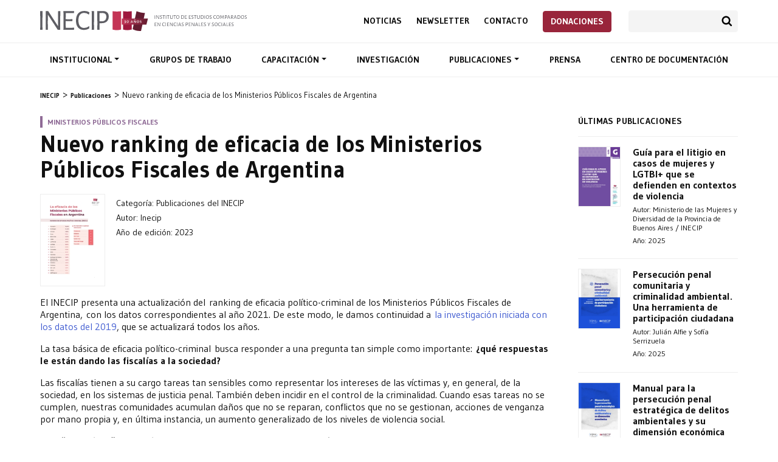

--- FILE ---
content_type: text/html; charset=UTF-8
request_url: https://inecip.org/publicaciones/nuevo-ranking-de-eficacia-de-los-ministerios-publicos-fiscales-de-argentina/
body_size: 8571
content:
<!DOCTYPE html><html lang="es-AR"><head><meta charset="UTF-8"><meta name="description" content="El Instituto de Estudios Comparados en Ciencias Penales y Sociales (INECIP) inició sus actividades en 1989 en Buenos Aires, Argentina, con la misión de contribuir a la consolidación y el progresivo fortalecimiento del Estado de Derecho en los países de América Latina y del Caribe. Para ello, ha trabajado intensamente en el campo específico de los procesos de transformación de los sistemas judiciales y de los sistemas penales ligados a la transición democrática, promoviendo la defensa de los derechos fundamentales de las personas."><meta name="keywords" content="Reforma procesal penal, Democratización de la Justicia, Juicio por Jurados, Jurados populares, Desarme, Red Argentina para el Desarme, Trata de personas, Explotación sexual, Cárceles, Política Penintenciaria, Corrupción, Criminalidad Económica, Alberto Binder, Tute Baigún, Argentina, Ministerio Público Fiscal, Sistema acusatorio, Sistema inquisitivo, Defensa Pública, Defensa Penal, Litigación, Acceso a la Justicia, Comunidades indígenas, Justicia Penal"><meta name="viewport" content="width=device-width, initial-scale=1, maximum-scale=1.0"><title>Nuevo ranking de eficacia de los Ministerios Públicos Fiscales de Argentina &#8211; INECIP</title><meta name='robots' content='max-image-preview:large'/><style id='global-styles-inline-css' type='text/css'>body{--wp--preset--color--black: #000000;--wp--preset--color--cyan-bluish-gray: #abb8c3;--wp--preset--color--white: #ffffff;--wp--preset--color--pale-pink: #f78da7;--wp--preset--color--vivid-red: #cf2e2e;--wp--preset--color--luminous-vivid-orange: #ff6900;--wp--preset--color--luminous-vivid-amber: #fcb900;--wp--preset--color--light-green-cyan: #7bdcb5;--wp--preset--color--vivid-green-cyan: #00d084;--wp--preset--color--pale-cyan-blue: #8ed1fc;--wp--preset--color--vivid-cyan-blue: #0693e3;--wp--preset--color--vivid-purple: #9b51e0;--wp--preset--gradient--vivid-cyan-blue-to-vivid-purple: linear-gradient(135deg,rgba(6,147,227,1) 0%,rgb(155,81,224) 100%);--wp--preset--gradient--light-green-cyan-to-vivid-green-cyan: linear-gradient(135deg,rgb(122,220,180) 0%,rgb(0,208,130) 100%);--wp--preset--gradient--luminous-vivid-amber-to-luminous-vivid-orange: linear-gradient(135deg,rgba(252,185,0,1) 0%,rgba(255,105,0,1) 100%);--wp--preset--gradient--luminous-vivid-orange-to-vivid-red: linear-gradient(135deg,rgba(255,105,0,1) 0%,rgb(207,46,46) 100%);--wp--preset--gradient--very-light-gray-to-cyan-bluish-gray: linear-gradient(135deg,rgb(238,238,238) 0%,rgb(169,184,195) 100%);--wp--preset--gradient--cool-to-warm-spectrum: linear-gradient(135deg,rgb(74,234,220) 0%,rgb(151,120,209) 20%,rgb(207,42,186) 40%,rgb(238,44,130) 60%,rgb(251,105,98) 80%,rgb(254,248,76) 100%);--wp--preset--gradient--blush-light-purple: linear-gradient(135deg,rgb(255,206,236) 0%,rgb(152,150,240) 100%);--wp--preset--gradient--blush-bordeaux: linear-gradient(135deg,rgb(254,205,165) 0%,rgb(254,45,45) 50%,rgb(107,0,62) 100%);--wp--preset--gradient--luminous-dusk: linear-gradient(135deg,rgb(255,203,112) 0%,rgb(199,81,192) 50%,rgb(65,88,208) 100%);--wp--preset--gradient--pale-ocean: linear-gradient(135deg,rgb(255,245,203) 0%,rgb(182,227,212) 50%,rgb(51,167,181) 100%);--wp--preset--gradient--electric-grass: linear-gradient(135deg,rgb(202,248,128) 0%,rgb(113,206,126) 100%);--wp--preset--gradient--midnight: linear-gradient(135deg,rgb(2,3,129) 0%,rgb(40,116,252) 100%);--wp--preset--duotone--dark-grayscale: url('#wp-duotone-dark-grayscale');--wp--preset--duotone--grayscale: url('#wp-duotone-grayscale');--wp--preset--duotone--purple-yellow: url('#wp-duotone-purple-yellow');--wp--preset--duotone--blue-red: url('#wp-duotone-blue-red');--wp--preset--duotone--midnight: url('#wp-duotone-midnight');--wp--preset--duotone--magenta-yellow: url('#wp-duotone-magenta-yellow');--wp--preset--duotone--purple-green: url('#wp-duotone-purple-green');--wp--preset--duotone--blue-orange: url('#wp-duotone-blue-orange');--wp--preset--font-size--small: 13px;--wp--preset--font-size--medium: 20px;--wp--preset--font-size--large: 36px;--wp--preset--font-size--x-large: 42px;--wp--preset--spacing--20: 0.44rem;--wp--preset--spacing--30: 0.67rem;--wp--preset--spacing--40: 1rem;--wp--preset--spacing--50: 1.5rem;--wp--preset--spacing--60: 2.25rem;--wp--preset--spacing--70: 3.38rem;--wp--preset--spacing--80: 5.06rem;--wp--preset--shadow--natural: 6px 6px 9px rgba(0, 0, 0, 0.2);--wp--preset--shadow--deep: 12px 12px 50px rgba(0, 0, 0, 0.4);--wp--preset--shadow--sharp: 6px 6px 0px rgba(0, 0, 0, 0.2);--wp--preset--shadow--outlined: 6px 6px 0px -3px rgba(255, 255, 255, 1), 6px 6px rgba(0, 0, 0, 1);--wp--preset--shadow--crisp: 6px 6px 0px rgba(0, 0, 0, 1);}:where(.is-layout-flex){gap: 0.5em;}body .is-layout-flow > .alignleft{float: left;margin-inline-start: 0;margin-inline-end: 2em;}body .is-layout-flow > .alignright{float: right;margin-inline-start: 2em;margin-inline-end: 0;}body .is-layout-flow > .aligncenter{margin-left: auto !important;margin-right: auto !important;}body .is-layout-constrained > .alignleft{float: left;margin-inline-start: 0;margin-inline-end: 2em;}body .is-layout-constrained > .alignright{float: right;margin-inline-start: 2em;margin-inline-end: 0;}body .is-layout-constrained > .aligncenter{margin-left: auto !important;margin-right: auto !important;}body .is-layout-constrained > :where(:not(.alignleft):not(.alignright):not(.alignfull)){max-width: var(--wp--style--global--content-size);margin-left: auto !important;margin-right: auto !important;}body .is-layout-constrained > .alignwide{max-width: var(--wp--style--global--wide-size);}body .is-layout-flex{display: flex;}body .is-layout-flex{flex-wrap: wrap;align-items: center;}body .is-layout-flex > *{margin: 0;}:where(.wp-block-columns.is-layout-flex){gap: 2em;}.has-black-color{color: var(--wp--preset--color--black) !important;}.has-cyan-bluish-gray-color{color: var(--wp--preset--color--cyan-bluish-gray) !important;}.has-white-color{color: var(--wp--preset--color--white) !important;}.has-pale-pink-color{color: var(--wp--preset--color--pale-pink) !important;}.has-vivid-red-color{color: var(--wp--preset--color--vivid-red) !important;}.has-luminous-vivid-orange-color{color: var(--wp--preset--color--luminous-vivid-orange) !important;}.has-luminous-vivid-amber-color{color: var(--wp--preset--color--luminous-vivid-amber) !important;}.has-light-green-cyan-color{color: var(--wp--preset--color--light-green-cyan) !important;}.has-vivid-green-cyan-color{color: var(--wp--preset--color--vivid-green-cyan) !important;}.has-pale-cyan-blue-color{color: var(--wp--preset--color--pale-cyan-blue) !important;}.has-vivid-cyan-blue-color{color: var(--wp--preset--color--vivid-cyan-blue) !important;}.has-vivid-purple-color{color: var(--wp--preset--color--vivid-purple) !important;}.has-black-background-color{background-color: var(--wp--preset--color--black) !important;}.has-cyan-bluish-gray-background-color{background-color: var(--wp--preset--color--cyan-bluish-gray) !important;}.has-white-background-color{background-color: var(--wp--preset--color--white) !important;}.has-pale-pink-background-color{background-color: var(--wp--preset--color--pale-pink) !important;}.has-vivid-red-background-color{background-color: var(--wp--preset--color--vivid-red) !important;}.has-luminous-vivid-orange-background-color{background-color: var(--wp--preset--color--luminous-vivid-orange) !important;}.has-luminous-vivid-amber-background-color{background-color: var(--wp--preset--color--luminous-vivid-amber) !important;}.has-light-green-cyan-background-color{background-color: var(--wp--preset--color--light-green-cyan) !important;}.has-vivid-green-cyan-background-color{background-color: var(--wp--preset--color--vivid-green-cyan) !important;}.has-pale-cyan-blue-background-color{background-color: var(--wp--preset--color--pale-cyan-blue) !important;}.has-vivid-cyan-blue-background-color{background-color: var(--wp--preset--color--vivid-cyan-blue) !important;}.has-vivid-purple-background-color{background-color: var(--wp--preset--color--vivid-purple) !important;}.has-black-border-color{border-color: var(--wp--preset--color--black) !important;}.has-cyan-bluish-gray-border-color{border-color: var(--wp--preset--color--cyan-bluish-gray) !important;}.has-white-border-color{border-color: var(--wp--preset--color--white) !important;}.has-pale-pink-border-color{border-color: var(--wp--preset--color--pale-pink) !important;}.has-vivid-red-border-color{border-color: var(--wp--preset--color--vivid-red) !important;}.has-luminous-vivid-orange-border-color{border-color: var(--wp--preset--color--luminous-vivid-orange) !important;}.has-luminous-vivid-amber-border-color{border-color: var(--wp--preset--color--luminous-vivid-amber) !important;}.has-light-green-cyan-border-color{border-color: var(--wp--preset--color--light-green-cyan) !important;}.has-vivid-green-cyan-border-color{border-color: var(--wp--preset--color--vivid-green-cyan) !important;}.has-pale-cyan-blue-border-color{border-color: var(--wp--preset--color--pale-cyan-blue) !important;}.has-vivid-cyan-blue-border-color{border-color: var(--wp--preset--color--vivid-cyan-blue) !important;}.has-vivid-purple-border-color{border-color: var(--wp--preset--color--vivid-purple) !important;}.has-vivid-cyan-blue-to-vivid-purple-gradient-background{background: var(--wp--preset--gradient--vivid-cyan-blue-to-vivid-purple) !important;}.has-light-green-cyan-to-vivid-green-cyan-gradient-background{background: var(--wp--preset--gradient--light-green-cyan-to-vivid-green-cyan) !important;}.has-luminous-vivid-amber-to-luminous-vivid-orange-gradient-background{background: var(--wp--preset--gradient--luminous-vivid-amber-to-luminous-vivid-orange) !important;}.has-luminous-vivid-orange-to-vivid-red-gradient-background{background: var(--wp--preset--gradient--luminous-vivid-orange-to-vivid-red) !important;}.has-very-light-gray-to-cyan-bluish-gray-gradient-background{background: var(--wp--preset--gradient--very-light-gray-to-cyan-bluish-gray) !important;}.has-cool-to-warm-spectrum-gradient-background{background: var(--wp--preset--gradient--cool-to-warm-spectrum) !important;}.has-blush-light-purple-gradient-background{background: var(--wp--preset--gradient--blush-light-purple) !important;}.has-blush-bordeaux-gradient-background{background: var(--wp--preset--gradient--blush-bordeaux) !important;}.has-luminous-dusk-gradient-background{background: var(--wp--preset--gradient--luminous-dusk) !important;}.has-pale-ocean-gradient-background{background: var(--wp--preset--gradient--pale-ocean) !important;}.has-electric-grass-gradient-background{background: var(--wp--preset--gradient--electric-grass) !important;}.has-midnight-gradient-background{background: var(--wp--preset--gradient--midnight) !important;}.has-small-font-size{font-size: var(--wp--preset--font-size--small) !important;}.has-medium-font-size{font-size: var(--wp--preset--font-size--medium) !important;}.has-large-font-size{font-size: var(--wp--preset--font-size--large) !important;}.has-x-large-font-size{font-size: var(--wp--preset--font-size--x-large) !important;}.wp-block-navigation a:where(:not(.wp-element-button)){color: inherit;}:where(.wp-block-columns.is-layout-flex){gap: 2em;}.wp-block-pullquote{font-size: 1.5em;line-height: 1.6;}</style><link rel='stylesheet' id='contact-form-7-css' href='https://inecip.org/wp-content/plugins/contact-form-7/includes/css/styles.css?ver=5.7.7' type='text/css' media='all'/><link rel='stylesheet' id='inecip-bootstrap-css' href='https://stackpath.bootstrapcdn.com/bootstrap/4.3.1/css/bootstrap.min.css?ver=6.2.8' type='text/css' media='all'/><link rel='stylesheet' id='inecip-googlefonts-css' href='https://fonts.googleapis.com/css?family=Gudea%3A400%2C500%2C700%7CNoto+Serif%3A400%2C400italic%2C700&#038;ver=6.2.8' type='text/css' media='all'/><link rel='stylesheet' id='inecip-style-css' href='https://inecip.org/wp-content/themes/inecip/style.css?ver=1768262712' type='text/css' media='all'/><link rel='stylesheet' id='sib-front-css-css' href='https://inecip.org/wp-content/plugins/mailin/css/mailin-front.css?ver=6.2.8' type='text/css' media='all'/><link rel='stylesheet' id='mixcloud-embed-css' href='https://inecip.org/wp-content/plugins/mixcloud-embed/mixcloud-embed.css?ver=6.2.8' type='text/css' media='all'/><link rel="canonical" href="https://inecip.org/publicaciones/nuevo-ranking-de-eficacia-de-los-ministerios-publicos-fiscales-de-argentina/"/><link rel="alternate" type="application/json+oembed" href="https://inecip.org/wp-json/oembed/1.0/embed?url=https%3A%2F%2Finecip.org%2Fpublicaciones%2Fnuevo-ranking-de-eficacia-de-los-ministerios-publicos-fiscales-de-argentina%2F"/><link rel="alternate" type="text/xml+oembed" href="https://inecip.org/wp-json/oembed/1.0/embed?url=https%3A%2F%2Finecip.org%2Fpublicaciones%2Fnuevo-ranking-de-eficacia-de-los-ministerios-publicos-fiscales-de-argentina%2F&#038;format=xml"/><style> #side-nav li.current_page_item a { border-color: !important; }</style><link rel="stylesheet" href="https://cdn.jsdelivr.net/npm/swiper@8/swiper-bundle.min.css"/><link rel="icon" href="/favicon.png" sizes="32x32" type="image/png"/><script async src="https://www.googletagmanager.com/gtag/js?id=UA-78048127-1"></script><script>
  window.dataLayer = window.dataLayer || [];
  function gtag(){dataLayer.push(arguments);}
  gtag('js', new Date());
  gtag('config', 'UA-78048127-1');
</script></head><body class="publicaciones-template-default single single-publicaciones postid-7451" id="top"><header id="header"> <div class="container"> <div class="d-flex justify-content-between align-items-center"> <h1 id="logo"><a href="https://inecip.org" title="Página de inicio">Inecip - Instituto de Estudios Comparados en Ciencias Penales y Sociales</a></h1> <div> <div class="second-nav top-nav"> <nav role="navigation"> <ul id="menu-menu-sec" class="menu"><li id="menu-item-10008" class="menu-item menu-item-type-custom menu-item-object-custom menu-item-10008"><a title="Noticias" href="/noticias/">Noticias</a></li><li id="menu-item-10009" class="menu-item menu-item-type-custom menu-item-object-custom menu-item-10009"><a title="Newsletter" href="/newsletter/">Newsletter</a></li><li id="menu-item-10025" class="menu-item menu-item-type-post_type menu-item-object-page menu-item-10025"><a title="Contacto" href="https://inecip.org/contacto/">Contacto</a></li><li id="menu-item-7725" class="btn btn-danger menu-item menu-item-type-post_type menu-item-object-page menu-item-7725"><a title="Donaciones" href="https://inecip.org/donaciones/">Donaciones</a></li></ul> </nav> <div class="search-container"><form role="search" method="get" class="search-form" action="https://inecip.org/"><input type="search" class="form-control" name="s"><button type="submit" class="btn btn-search">Buscar</button></form></div> </div> <button type="button" id="nav-toggler" class="navbar-toggle collapsed" data-toggle="collapse" data-target="#nav-container"><span></span><span></span><span></span><span></span></button> </div> </div> </div> <div id="nav-container" class="collapse navbar-collapse"> <div id="main-nav"> <div class="container"> <nav role="navigation"> <ul id="menu-menu" class="menu"><li id="menu-item-4591" class="menu-item menu-item-type-post_type menu-item-object-page menu-item-has-children menu-item-4591 dropdown"><a title="Institucional" data-toggle="dropdown" data-hover="dropdown" class="dropdown-toggle" aria-haspopup="true" href="https://inecip.org/institucional/">Institucional </a><ul role="menu" class=" dropdown-menu"> <li id="menu-item-4595" class="menu-item menu-item-type-post_type menu-item-object-page menu-item-4595"><a title="Institucional" href="https://inecip.org/institucional/">Institucional</a></li> <li id="menu-item-4594" class="menu-item menu-item-type-post_type menu-item-object-page menu-item-4594"><a title="Trayectoria" href="https://inecip.org/institucional/trayectoria/">Trayectoria</a></li> <li id="menu-item-4593" class="menu-item menu-item-type-post_type menu-item-object-page menu-item-4593"><a title="Integrantes" href="https://inecip.org/institucional/integrantes/">Integrantes</a></li> <li id="menu-item-4592" class="menu-item menu-item-type-post_type menu-item-object-page menu-item-4592"><a title="Redes de trabajo" href="https://inecip.org/institucional/redes-de-trabajo/">Redes de trabajo</a></li></ul></li><li id="menu-item-4596" class="menu-item menu-item-type-post_type menu-item-object-page menu-item-4596"><a title="Grupos de trabajo" href="https://inecip.org/areas-de-trabajo/">Grupos de trabajo</a></li><li id="menu-item-4597" class="menu-item menu-item-type-post_type menu-item-object-page menu-item-has-children menu-item-4597 dropdown"><a title="Capacitación" data-toggle="dropdown" data-hover="dropdown" class="dropdown-toggle" aria-haspopup="true" href="https://inecip.org/capacitacion/">Capacitación </a><ul role="menu" class=" dropdown-menu"> <li id="menu-item-4603" class="menu-item menu-item-type-post_type menu-item-object-page menu-item-4603"><a title="Capacitación" href="https://inecip.org/capacitacion/">Capacitación</a></li> <li id="menu-item-4599" class="menu-item menu-item-type-post_type menu-item-object-page menu-item-4599"><a title="Cursos" href="https://inecip.org/capacitacion/cursos/">Cursos</a></li> <li id="menu-item-4600" class="menu-item menu-item-type-post_type menu-item-object-page menu-item-4600"><a title="Cursos a demanda" href="https://inecip.org/capacitacion/cursos-a-demanda/">Cursos a demanda</a></li> <li id="menu-item-4601" class="menu-item menu-item-type-post_type menu-item-object-page menu-item-4601"><a title="Docentes" href="https://inecip.org/capacitacion/docentes/">Docentes</a></li> <li id="menu-item-4602" class="menu-item menu-item-type-post_type menu-item-object-page menu-item-4602"><a title="Programa Argentino de Capacitación para la Reforma Procesal Penal 2018" href="https://inecip.org/capacitacion/programa-argentino-de-capacitacion/">Programa Argentino de Capacitación para la Reforma Procesal Penal 2018</a></li> <li id="menu-item-4598" class="menu-item menu-item-type-post_type menu-item-object-page menu-item-4598"><a title="Concurso Nacional Universitario de Litigación Penal" href="https://inecip.org/capacitacion/concurso-nacional-universitario-de-litigacion-penal/">Concurso Nacional Universitario de Litigación Penal</a></li></ul></li><li id="menu-item-4604" class="menu-item menu-item-type-post_type menu-item-object-page menu-item-4604"><a title="Investigación" href="https://inecip.org/investigacion/">Investigación</a></li><li id="menu-item-4605" class="menu-item menu-item-type-post_type menu-item-object-page menu-item-has-children menu-item-4605 dropdown"><a title="Publicaciones" data-toggle="dropdown" data-hover="dropdown" class="dropdown-toggle" aria-haspopup="true" href="https://inecip.org/publicaciones/">Publicaciones </a><ul role="menu" class=" dropdown-menu"> <li id="menu-item-4645" class="menu-item menu-item-type-post_type menu-item-object-page menu-item-4645"><a title="Publicaciones" href="https://inecip.org/publicaciones/">Publicaciones</a></li> <li id="menu-item-4642" class="menu-item menu-item-type-custom menu-item-object-custom menu-item-4642"><a title="Pena y Estado" href="/publicacion/pena-y-estado/">Pena y Estado</a></li> <li id="menu-item-4643" class="menu-item menu-item-type-custom menu-item-object-custom menu-item-4643"><a title="Sistemas Judiciales" href="/publicacion/sistemas-judiciales/">Sistemas Judiciales</a></li> <li id="menu-item-4646" class="menu-item menu-item-type-custom menu-item-object-custom menu-item-4646"><a title="Nueva Doctrina Penal" href="/nueva-doctrina-penal/">Nueva Doctrina Penal</a></li> <li id="menu-item-4644" class="menu-item menu-item-type-custom menu-item-object-custom menu-item-4644"><a title="Publicaciones del INECIP" href="/publicacion/publicaciones-inecip/">Publicaciones del INECIP</a></li></ul></li><li id="menu-item-4606" class="menu-item menu-item-type-custom menu-item-object-custom menu-item-4606"><a title="Prensa" href="/prensa/">Prensa</a></li><li id="menu-item-4607" class="menu-item menu-item-type-post_type menu-item-object-page menu-item-4607"><a title="Centro de documentación" href="https://inecip.org/centro-de-documentacion/">Centro de documentación</a></li></ul> </nav> <div class="second-nav"> <nav role="navigation"> <ul id="menu-menu-sec-1" class="menu"><li class="menu-item menu-item-type-custom menu-item-object-custom menu-item-10008"><a title="Noticias" href="/noticias/">Noticias</a></li><li class="menu-item menu-item-type-custom menu-item-object-custom menu-item-10009"><a title="Newsletter" href="/newsletter/">Newsletter</a></li><li class="menu-item menu-item-type-post_type menu-item-object-page menu-item-10025"><a title="Contacto" href="https://inecip.org/contacto/">Contacto</a></li><li class="btn btn-danger menu-item menu-item-type-post_type menu-item-object-page menu-item-7725"><a title="Donaciones" href="https://inecip.org/donaciones/">Donaciones</a></li></ul> </nav> <div class="search-container"><form role="search" method="get" class="search-form" action="https://inecip.org/"><input type="search" class="form-control" name="s"><button type="submit" class="btn btn-search">Buscar</button></form></div> </div> </div> </div> </div></header> <section id="breadcrumb" class="breadcrumbs" typeof="BreadcrumbList" vocab="http://schema.org/"> <ul class="container"> <li><a property="item" typeof="WebPage" title="Ir a INECIP." href="https://inecip.org" class="home"><span property="name">INECIP</span></a><meta property="position" content="1"></li><li><a property="item" typeof="WebPage" title="Ir a Publicaciones." href="https://inecip.org/publicaciones/" class="publicaciones-root post post-publicaciones"><span property="name">Publicaciones</span></a><meta property="position" content="2"></li><li><span property="name">Nuevo ranking de eficacia de los Ministerios Públicos Fiscales de Argentina</span><meta property="position" content="3"></li> </ul> </section> <section id="content"> <div class="container"> <div class="row"> <div class="col-12 col-md-12 col-lg-9 order-0"> <article id="main-content" class="detalle-pub"> <p class="volanta" style="color:#8f6b96; border-color:#8f6b96">Ministerios Públicos Fiscales</p> <h1>Nuevo ranking de eficacia de los Ministerios Públicos Fiscales de Argentina</h1> <div class="block pub-container"> <div class="pub clearfix"> <div class="right-outer"> <div class="right"> <div class="pub-meta"> <p class="pub-cat">Categoría: Publicaciones del INECIP</p> <p class="pub-auth">Autor: Inecip</p> <p class="pub-date">Año de edición: 2023</p> </div> </div> </div> <div class="left"> <img src="https://inecip.org/wp-content/uploads/2023/06/Tapa-Reporte-Eficacia-2021_170x243_acf_cropped.jpg" alt="Portada de publicación"> </div> </div> <p>El INECIP presenta una actualización del ranking de eficacia político-criminal de los Ministerios Públicos Fiscales de Argentina, con los datos correspondientes al año 2021. De este modo, le damos continuidad a <a href="https://inecip.org/wp-content/uploads/2022/09/Inecip-Publicacion-La-eficacia-de-los-MPF.pdf" target="_blank" rel="noopener">la investigación iniciada con los datos del 2019</a>, que se actualizará todos los años.</p><p>La tasa básica de eficacia político-criminal busca responder a una pregunta tan simple como importante: <strong>¿qué respuestas le están dando las fiscalías a la sociedad?</strong></p><p>Las fiscalías tienen a su cargo tareas tan sensibles como representar los intereses de las víctimas y, en general, de la sociedad, en los sistemas de justicia penal. También deben incidir en el control de la criminalidad. Cuando esas tareas no se cumplen, nuestras comunidades acumulan daños que no se reparan, conflictos que no se gestionan, acciones de venganza por mano propia y, en última instancia, un aumento generalizado de los niveles de violencia social.</p><p>Esta “tasa básica” mide cuántas de las causas que ingresan a las fiscalías reciben alguna respuesta con capacidad de incidir, aunque sea mínimamente, sobre el control de la criminalidad. Para eso, se comparan la cantidad de casos penales ingresados, con la cantidad de salidas de calidad político-criminal básica: condenas, suspensiones de juicio a prueba o acuerdos reparatorios. En todos los casos, se trata de información oficial solicitada a los propios Ministerios Públicos Fiscales.</p><p><strong>Evaluar esa eficacia es una acción esencial para mejorar el desempeño político-criminal de los Ministerios Públicos.</strong> Sin embargo, pocos Ministerios Públicos de nuestro país realizan esta tarea con la periodicidad, profundidad y publicidad suficientes.</p><p><strong>Avances y retrocesos</strong></p><p>Este segundo reporte estadístico muestra una destacable “mejora” de Ministerios Públicos Fiscales como los de <strong>Neuquén y Río Negro</strong>, que lograron superar el techo general del 10 % de eficacia que había mostrado el ranking del 2019. Se destaca, sobre todo, un claro aumento en la cantidad de acuerdos reparatorios (realizados o registrados).</p><p>Por su parte, los Ministerios Públicos Fiscales de <strong>Tucumán, Misiones, San Juan, Catamarca, Santa Cruz y Tierra del Fuego</strong> no enviaron ni siquiera los cuatro indicadores más elementales, pese al plazo de cuatro meses con el que contaron, y a las reiteradas solicitudes enviadas. <strong>Mucho más grave que un mal desempeño, es la falta de datos básicos sobre ese desempeño, que habilitan la más absoluta arbitrariedad en la administración de recursos tan sensibles como la violencia estatal.</strong></p><p>Además de descargar el reporte, podés acceder al <a href="https://inecip.org/wp-content/uploads/2023/06/INECIP-Anexo-estadistico.pdf" target="_blank" rel="noopener"><strong>anexo estadístico</strong></a>.</p> <p> <a class="btn outline-blue" href="https://inecip.org/wp-content/uploads/2023/06/INECIP-Reporte-de-eficacia-2021.pdf" title="Descargar publicación Nuevo ranking de eficacia de los Ministerios Públicos Fiscales de Argentina">Descargar</a> </p> </div> <div class="share addthis_inline_share_toolbox"></div> <div class="tags"><h4>Etiquetas:</h4> <ul><li><a href="https://inecip.org/tag/ministerio-publico-fiscal/" rel="tag">Ministerio Público Fiscal</a></li><li><a href="https://inecip.org/tag/ranking-de-eficacia/" rel="tag">Ranking de Eficacia</a></li></ul></div> </article> </div> <div class="col-12 col-md-6 col-lg-3 order-1"> <aside id="sidebar-right" class="clearfix"> <div class="module"> <h4>Últimas publicaciones</h4> <div class="block pub-container leveler"> <div class="pub clearfix"> <a href="https://inecip.org/publicaciones/guia-para-el-litigio-en-casos-de-mujeres-y-lgtbi-que-se-defienden-en-contextos-de-violencia/" class="clearfix"> <div class="right-outer"> <div class="right"> <h3 class="title">Guía para el litigio en casos de mujeres y LGTBI+ que se defienden en contextos de violencia</h3> <div class="pub-meta"> <p class="pub-auth">Autor: Ministerio de las Mujeres y Diversidad de la Provincia de Buenos Aires / INECIP </p> <p class="pub-date">Año: 2025</p> </div> </div> </div> <div class="left"> <img src="https://inecip.org/wp-content/uploads/2025/12/Guia-Litigio-2025_170x243_acf_cropped.jpg" alt="Portada de publicación"> </div> </a> </div> </div> <div class="block pub-container leveler"> <div class="pub clearfix"> <a href="https://inecip.org/publicaciones/persecucion-penal-comunitaria-y-criminalidad-ambiental-una-herramienta-de-participacion-ciudadana/" class="clearfix"> <div class="right-outer"> <div class="right"> <h3 class="title">Persecución penal comunitaria y criminalidad ambiental. Una herramienta de participación ciudadana</h3> <div class="pub-meta"> <p class="pub-auth">Autor: Julián Alfie y Sofía Serrizuela</p> <p class="pub-date">Año: 2025</p> </div> </div> </div> <div class="left"> <img src="https://inecip.org/wp-content/uploads/2025/12/CIPCE-Persecucion-penal-comunitaria-y-criminalidad-ambiental-3-1_page-0001_170x243_acf_cropped.jpg" alt="Portada de publicación"> </div> </a> </div> </div> <div class="block pub-container leveler"> <div class="pub clearfix"> <a href="https://inecip.org/publicaciones/manual-para-la-persecucion-penal-estrategica-de-delitos-ambientales-y-su-dimension-economica/" class="clearfix"> <div class="right-outer"> <div class="right"> <h3 class="title">Manual para la persecución penal estratégica de delitos ambientales y su dimensión económica</h3> <div class="pub-meta"> <p class="pub-auth">Autor: Julián Alfie / Pedro Biscay / Agustín Carrara / Martina Cirimele / Alejandra Freire / María Victoria Llorente / Sofía Serrizuela</p> <p class="pub-date">Año: 2025</p> </div> </div> </div> <div class="left"> <img src="https://inecip.org/wp-content/uploads/2025/12/CIPCE-Manual-para-la-persecucion-penal-estrategica-de-delitos-ambientales-y-su-dimension-economica-3-1_page-0001_170x243_acf_cropped.jpg" alt="Portada de publicación"> </div> </a> </div> </div> </div> </aside> </div> </div> </div> </section><script type="text/javascript" src="//s7.addthis.com/js/300/addthis_widget.js#pubid=ra-58097ff371310d1d"></script><section id="pre-footer"><div class="container"><div id="newsletter"><div class="row justify-content-center"><div class="col-12 col-md-8 col-lg-6 text-center"> <h4 class="mb-3">Suscripción a novedades de INECIP</h4> <form id="sib_signup_form_2" method="post" class="sib_signup_form"> <div class="sib_loader" style="display:none;"><img src="https://inecip.org/wp-includes/images/spinner.gif" alt="loader"></div> <input type="hidden" name="sib_form_action" value="subscribe_form_submit"> <input type="hidden" name="sib_form_id" value="2"> <input type="hidden" name="sib_form_alert_notice" value="Este campo es obligatorio"> <input type="hidden" name="sib_form_invalid_email_notice" value="El email no es válido"> <input type="hidden" name="sib_security" value="80628b3ff6"> <div class="sib_signup_box_inside_2"> <div style="/*display:none*/" class="sib_msg_disp"> </div> <div class="input-group mb-3 sib-email-area"><label class="sib-email-area">Email*</label> <input type="email" class="sib-email-area form-control" name="email" required="required" placeholder="Tu Email"> <div class="input-group-append"> <input class="btn btn-primary sib-default-btn" type="submit" value="SUSCRIBIRME"> </div></div> </div> </form> <style> form#sib_signup_form_2 p.sib-alert-message { padding: 6px 12px; margin-bottom: 20px; border: 1px solid transparent; border-radius: 4px; -webkit-box-sizing: border-box; -moz-box-sizing: border-box; box-sizing: border-box;}form#sib_signup_form_2 p.sib-alert-message-error { background-color: #f2dede; border-color: #ebccd1; color: #a94442;}form#sib_signup_form_2 p.sib-alert-message-success { background-color: #dff0d8; border-color: #d6e9c6; color: #3c763d;}form#sib_signup_form_2 p.sib-alert-message-warning { background-color: #fcf8e3; border-color: #faebcc; color: #8a6d3b;} </style> </div></div></div><div id="prefooter-content"> <div class="row"> <div class="col-12 col-md-6 col-lg-4 mb-4"> <p>Talcahuano 256 &#8211; 1º piso &#8211; C.A.B.A<br/><a href="mailto:inecip@inecip.org">inecip@inecip.org</a><br/><a href="tel:01143720570">+54 11 4372-0570</a> | <a href="tel:01143724970">+54 11 4372-4970</a></p> <ul class="menu d-flex mt-2"> <li class="mr-2 icon-social-nav icon-tw menu-item menu-item-type-custom"><a title="INECIP en Twitter" href="https://twitter.com/INECIP">INECIP en Twitter</a></li> <li class="mr-2 icon-social-nav icon-fb menu-item menu-item-type-custom menu-item-object-custom"><a title="INECIP en Facebook" href="https://www.facebook.com/inecipargentina/">INECIP en Facebook</a></li> <li class="mr-2 icon-social-nav icon-yt menu-item menu-item-type-custom menu-item-object-custom"><a title="INECIP en Youtube" href="https://www.youtube.com/user/INECIP">INECIP en Youtube</a></li> <li class="mr-2 icon-social-nav icon-ig menu-item menu-item-type-custom menu-item-object-custom"><a title="INECIP en Instagram" href="https://www.instagram.com/inecip_argentina/">INECIP en Instagram</a></li> </ul> </div> <div class="col-12 col-md-6 col-lg-2 mb-4"> <ul class="black text-uppercase"> <li><a href="https://inecip.org/noticias/">Noticias</a></li> <li><a href="https://inecip.org/contacto/">Newsletter</a></li> <li><a href="https://inecip.org/contacto/">Contacto</a></li> </ul> </div> <div class="col-12 col-md-6 col-lg-3 mb-4"> <ul class="black"> <li><a href="https://inecip.org/institucional/">Institucional</li> <li><a href="https://inecip.org/areas-de-trabajo/">Grupos de trabajo</a></li> <li><a href="https://inecip.org/capacitacion/">Capacitación</a></li> </ul> </div> <div class="col-12 col-md-6 col-lg-3 mb-4"> <ul class="black"> <li><a href="https://inecip.org/publicaciones/">Publicaciones</a></li> <li><a href="https://inecip.org/prensa/">Prensa</a></li> <li><a href="https://inecip.org/centro-de-documentacion/">Centro de documentación</a></li> </ul> </div> </div></div></div></section><footer><div class="container clearfix"><p>© 2026 INECIP - Instituto de Estudios Comparados en Ciencias Penales y Sociales</p></div></footer><a rel="nofollow" style="display:none" href="https://inecip.org/?blackhole=47091e92f0" title="Do NOT follow this link or you will be banned from the site!">INECIP</a><script type='text/javascript' src='https://inecip.org/wp-content/plugins/contact-form-7/includes/swv/js/index.js?ver=5.7.7' id='swv-js'></script><script type='text/javascript' id='contact-form-7-js-extra'>
/* <![CDATA[ */
var wpcf7 = {"api":{"root":"https:\/\/inecip.org\/wp-json\/","namespace":"contact-form-7\/v1"}};
/* ]]> */
</script><script type='text/javascript' src='https://inecip.org/wp-content/plugins/contact-form-7/includes/js/index.js?ver=5.7.7' id='contact-form-7-js'></script><script type='text/javascript' src='https://code.jquery.com/jquery-3.3.1.min.js' id='jquery-js'></script><script type='text/javascript' src='https://cdnjs.cloudflare.com/ajax/libs/popper.js/1.14.3/umd/popper.min.js?ver=20151215' id='inecip-popper-js'></script><script type='text/javascript' src='https://stackpath.bootstrapcdn.com/bootstrap/4.1.3/js/bootstrap.min.js?ver=20151215' id='inecip-bootstrap-js'></script><script type='text/javascript' src='https://inecip.org/wp-content/themes/inecip/js/jquery.cycle2.min.js?ver=6.2.8' id='inecip-cycle-js'></script><script type='text/javascript' src='https://inecip.org/wp-content/themes/inecip/js/owl.carousel.min.js?ver=6.2.8' id='inecip-owl-js'></script><script type='text/javascript' src='https://inecip.org/wp-content/themes/inecip/js/jquery.flexslider-min.js?ver=6.2.8' id='inecip-flex-js'></script><script type='text/javascript' src='https://inecip.org/wp-content/themes/inecip/js/functions.js?ver=6.2.8' id='inecip-main-js'></script><script type='text/javascript' src='https://www.google.com/recaptcha/api.js?render=6LeEhHMnAAAAANbqKDWozq2Ko9MzXld15Fir6U9i&#038;ver=3.0' id='google-recaptcha-js'></script><script type='text/javascript' src='https://inecip.org/wp-includes/js/dist/vendor/wp-polyfill-inert.min.js?ver=3.1.2' id='wp-polyfill-inert-js'></script><script type='text/javascript' src='https://inecip.org/wp-includes/js/dist/vendor/regenerator-runtime.min.js?ver=0.13.11' id='regenerator-runtime-js'></script><script type='text/javascript' src='https://inecip.org/wp-includes/js/dist/vendor/wp-polyfill.min.js?ver=3.15.0' id='wp-polyfill-js'></script><script type='text/javascript' id='wpcf7-recaptcha-js-extra'>
/* <![CDATA[ */
var wpcf7_recaptcha = {"sitekey":"6LeEhHMnAAAAANbqKDWozq2Ko9MzXld15Fir6U9i","actions":{"homepage":"homepage","contactform":"contactform"}};
/* ]]> */
</script><script type='text/javascript' src='https://inecip.org/wp-content/plugins/contact-form-7/modules/recaptcha/index.js?ver=5.7.7' id='wpcf7-recaptcha-js'></script><script type='text/javascript' id='sib-front-js-js-extra'>
/* <![CDATA[ */
var sibErrMsg = {"invalidMail":"Please fill out valid email address","requiredField":"Please fill out required fields","invalidDateFormat":"Please fill out valid date format","invalidSMSFormat":"Please fill out valid phone number"};
var ajax_sib_front_object = {"ajax_url":"https:\/\/inecip.org\/wp-admin\/admin-ajax.php","ajax_nonce":"80628b3ff6","flag_url":"https:\/\/inecip.org\/wp-content\/plugins\/mailin\/img\/flags\/"};
/* ]]> */
</script><script type='text/javascript' src='https://inecip.org/wp-content/plugins/mailin/js/mailin-front.js?ver=1767730393' id='sib-front-js-js'></script><script>
$(document).ready(function(){$(".flexslider").flexslider({animation:"slide",animationLoop:false,itemWidth:190,itemMargin:5,controlNav:false,minItems:3,maxItems:3})});
</script><script>
$(document).ready(function(){$(".flexslider").flexslider({animation:"slide",animationLoop:false,itemWidth:190,itemMargin:5,controlNav:false,minItems:3,maxItems:3})});
</script><script>
$(document).ready(function(){var owl=$("#owl-demo");owl.owlCarousel({items:6,itemsDesktop:[1200,6],itemsDesktopSmall:[992,4],itemsTablet:[580,2],itemsMobile:false,responsive:true,responsiveBaseWidth:window,navigation:false,autoPlay:true,stopOnHover:false})});
</script><script>
$(document).ready(function(){
    $("#nav-toggler").click(function(){
        $(this).toggleClass("open")
    });
    
    // var offset=100;
    // var duration=400;
        
    // jQuery(window).scroll(function(){if(jQuery(this).scrollTop()>offset){jQuery(".back-to-top").fadeIn(duration)}else{jQuery(".back-to-top").fadeOut(duration)}})
});
</script></body></html>
<!--HTML compressed, size saved 8.46%. From 41110 bytes, now 37633 bytes-->

--- FILE ---
content_type: text/html; charset=utf-8
request_url: https://www.google.com/recaptcha/api2/anchor?ar=1&k=6LeEhHMnAAAAANbqKDWozq2Ko9MzXld15Fir6U9i&co=aHR0cHM6Ly9pbmVjaXAub3JnOjQ0Mw..&hl=en&v=PoyoqOPhxBO7pBk68S4YbpHZ&size=invisible&anchor-ms=20000&execute-ms=30000&cb=wm95wt6rk5oa
body_size: 48858
content:
<!DOCTYPE HTML><html dir="ltr" lang="en"><head><meta http-equiv="Content-Type" content="text/html; charset=UTF-8">
<meta http-equiv="X-UA-Compatible" content="IE=edge">
<title>reCAPTCHA</title>
<style type="text/css">
/* cyrillic-ext */
@font-face {
  font-family: 'Roboto';
  font-style: normal;
  font-weight: 400;
  font-stretch: 100%;
  src: url(//fonts.gstatic.com/s/roboto/v48/KFO7CnqEu92Fr1ME7kSn66aGLdTylUAMa3GUBHMdazTgWw.woff2) format('woff2');
  unicode-range: U+0460-052F, U+1C80-1C8A, U+20B4, U+2DE0-2DFF, U+A640-A69F, U+FE2E-FE2F;
}
/* cyrillic */
@font-face {
  font-family: 'Roboto';
  font-style: normal;
  font-weight: 400;
  font-stretch: 100%;
  src: url(//fonts.gstatic.com/s/roboto/v48/KFO7CnqEu92Fr1ME7kSn66aGLdTylUAMa3iUBHMdazTgWw.woff2) format('woff2');
  unicode-range: U+0301, U+0400-045F, U+0490-0491, U+04B0-04B1, U+2116;
}
/* greek-ext */
@font-face {
  font-family: 'Roboto';
  font-style: normal;
  font-weight: 400;
  font-stretch: 100%;
  src: url(//fonts.gstatic.com/s/roboto/v48/KFO7CnqEu92Fr1ME7kSn66aGLdTylUAMa3CUBHMdazTgWw.woff2) format('woff2');
  unicode-range: U+1F00-1FFF;
}
/* greek */
@font-face {
  font-family: 'Roboto';
  font-style: normal;
  font-weight: 400;
  font-stretch: 100%;
  src: url(//fonts.gstatic.com/s/roboto/v48/KFO7CnqEu92Fr1ME7kSn66aGLdTylUAMa3-UBHMdazTgWw.woff2) format('woff2');
  unicode-range: U+0370-0377, U+037A-037F, U+0384-038A, U+038C, U+038E-03A1, U+03A3-03FF;
}
/* math */
@font-face {
  font-family: 'Roboto';
  font-style: normal;
  font-weight: 400;
  font-stretch: 100%;
  src: url(//fonts.gstatic.com/s/roboto/v48/KFO7CnqEu92Fr1ME7kSn66aGLdTylUAMawCUBHMdazTgWw.woff2) format('woff2');
  unicode-range: U+0302-0303, U+0305, U+0307-0308, U+0310, U+0312, U+0315, U+031A, U+0326-0327, U+032C, U+032F-0330, U+0332-0333, U+0338, U+033A, U+0346, U+034D, U+0391-03A1, U+03A3-03A9, U+03B1-03C9, U+03D1, U+03D5-03D6, U+03F0-03F1, U+03F4-03F5, U+2016-2017, U+2034-2038, U+203C, U+2040, U+2043, U+2047, U+2050, U+2057, U+205F, U+2070-2071, U+2074-208E, U+2090-209C, U+20D0-20DC, U+20E1, U+20E5-20EF, U+2100-2112, U+2114-2115, U+2117-2121, U+2123-214F, U+2190, U+2192, U+2194-21AE, U+21B0-21E5, U+21F1-21F2, U+21F4-2211, U+2213-2214, U+2216-22FF, U+2308-230B, U+2310, U+2319, U+231C-2321, U+2336-237A, U+237C, U+2395, U+239B-23B7, U+23D0, U+23DC-23E1, U+2474-2475, U+25AF, U+25B3, U+25B7, U+25BD, U+25C1, U+25CA, U+25CC, U+25FB, U+266D-266F, U+27C0-27FF, U+2900-2AFF, U+2B0E-2B11, U+2B30-2B4C, U+2BFE, U+3030, U+FF5B, U+FF5D, U+1D400-1D7FF, U+1EE00-1EEFF;
}
/* symbols */
@font-face {
  font-family: 'Roboto';
  font-style: normal;
  font-weight: 400;
  font-stretch: 100%;
  src: url(//fonts.gstatic.com/s/roboto/v48/KFO7CnqEu92Fr1ME7kSn66aGLdTylUAMaxKUBHMdazTgWw.woff2) format('woff2');
  unicode-range: U+0001-000C, U+000E-001F, U+007F-009F, U+20DD-20E0, U+20E2-20E4, U+2150-218F, U+2190, U+2192, U+2194-2199, U+21AF, U+21E6-21F0, U+21F3, U+2218-2219, U+2299, U+22C4-22C6, U+2300-243F, U+2440-244A, U+2460-24FF, U+25A0-27BF, U+2800-28FF, U+2921-2922, U+2981, U+29BF, U+29EB, U+2B00-2BFF, U+4DC0-4DFF, U+FFF9-FFFB, U+10140-1018E, U+10190-1019C, U+101A0, U+101D0-101FD, U+102E0-102FB, U+10E60-10E7E, U+1D2C0-1D2D3, U+1D2E0-1D37F, U+1F000-1F0FF, U+1F100-1F1AD, U+1F1E6-1F1FF, U+1F30D-1F30F, U+1F315, U+1F31C, U+1F31E, U+1F320-1F32C, U+1F336, U+1F378, U+1F37D, U+1F382, U+1F393-1F39F, U+1F3A7-1F3A8, U+1F3AC-1F3AF, U+1F3C2, U+1F3C4-1F3C6, U+1F3CA-1F3CE, U+1F3D4-1F3E0, U+1F3ED, U+1F3F1-1F3F3, U+1F3F5-1F3F7, U+1F408, U+1F415, U+1F41F, U+1F426, U+1F43F, U+1F441-1F442, U+1F444, U+1F446-1F449, U+1F44C-1F44E, U+1F453, U+1F46A, U+1F47D, U+1F4A3, U+1F4B0, U+1F4B3, U+1F4B9, U+1F4BB, U+1F4BF, U+1F4C8-1F4CB, U+1F4D6, U+1F4DA, U+1F4DF, U+1F4E3-1F4E6, U+1F4EA-1F4ED, U+1F4F7, U+1F4F9-1F4FB, U+1F4FD-1F4FE, U+1F503, U+1F507-1F50B, U+1F50D, U+1F512-1F513, U+1F53E-1F54A, U+1F54F-1F5FA, U+1F610, U+1F650-1F67F, U+1F687, U+1F68D, U+1F691, U+1F694, U+1F698, U+1F6AD, U+1F6B2, U+1F6B9-1F6BA, U+1F6BC, U+1F6C6-1F6CF, U+1F6D3-1F6D7, U+1F6E0-1F6EA, U+1F6F0-1F6F3, U+1F6F7-1F6FC, U+1F700-1F7FF, U+1F800-1F80B, U+1F810-1F847, U+1F850-1F859, U+1F860-1F887, U+1F890-1F8AD, U+1F8B0-1F8BB, U+1F8C0-1F8C1, U+1F900-1F90B, U+1F93B, U+1F946, U+1F984, U+1F996, U+1F9E9, U+1FA00-1FA6F, U+1FA70-1FA7C, U+1FA80-1FA89, U+1FA8F-1FAC6, U+1FACE-1FADC, U+1FADF-1FAE9, U+1FAF0-1FAF8, U+1FB00-1FBFF;
}
/* vietnamese */
@font-face {
  font-family: 'Roboto';
  font-style: normal;
  font-weight: 400;
  font-stretch: 100%;
  src: url(//fonts.gstatic.com/s/roboto/v48/KFO7CnqEu92Fr1ME7kSn66aGLdTylUAMa3OUBHMdazTgWw.woff2) format('woff2');
  unicode-range: U+0102-0103, U+0110-0111, U+0128-0129, U+0168-0169, U+01A0-01A1, U+01AF-01B0, U+0300-0301, U+0303-0304, U+0308-0309, U+0323, U+0329, U+1EA0-1EF9, U+20AB;
}
/* latin-ext */
@font-face {
  font-family: 'Roboto';
  font-style: normal;
  font-weight: 400;
  font-stretch: 100%;
  src: url(//fonts.gstatic.com/s/roboto/v48/KFO7CnqEu92Fr1ME7kSn66aGLdTylUAMa3KUBHMdazTgWw.woff2) format('woff2');
  unicode-range: U+0100-02BA, U+02BD-02C5, U+02C7-02CC, U+02CE-02D7, U+02DD-02FF, U+0304, U+0308, U+0329, U+1D00-1DBF, U+1E00-1E9F, U+1EF2-1EFF, U+2020, U+20A0-20AB, U+20AD-20C0, U+2113, U+2C60-2C7F, U+A720-A7FF;
}
/* latin */
@font-face {
  font-family: 'Roboto';
  font-style: normal;
  font-weight: 400;
  font-stretch: 100%;
  src: url(//fonts.gstatic.com/s/roboto/v48/KFO7CnqEu92Fr1ME7kSn66aGLdTylUAMa3yUBHMdazQ.woff2) format('woff2');
  unicode-range: U+0000-00FF, U+0131, U+0152-0153, U+02BB-02BC, U+02C6, U+02DA, U+02DC, U+0304, U+0308, U+0329, U+2000-206F, U+20AC, U+2122, U+2191, U+2193, U+2212, U+2215, U+FEFF, U+FFFD;
}
/* cyrillic-ext */
@font-face {
  font-family: 'Roboto';
  font-style: normal;
  font-weight: 500;
  font-stretch: 100%;
  src: url(//fonts.gstatic.com/s/roboto/v48/KFO7CnqEu92Fr1ME7kSn66aGLdTylUAMa3GUBHMdazTgWw.woff2) format('woff2');
  unicode-range: U+0460-052F, U+1C80-1C8A, U+20B4, U+2DE0-2DFF, U+A640-A69F, U+FE2E-FE2F;
}
/* cyrillic */
@font-face {
  font-family: 'Roboto';
  font-style: normal;
  font-weight: 500;
  font-stretch: 100%;
  src: url(//fonts.gstatic.com/s/roboto/v48/KFO7CnqEu92Fr1ME7kSn66aGLdTylUAMa3iUBHMdazTgWw.woff2) format('woff2');
  unicode-range: U+0301, U+0400-045F, U+0490-0491, U+04B0-04B1, U+2116;
}
/* greek-ext */
@font-face {
  font-family: 'Roboto';
  font-style: normal;
  font-weight: 500;
  font-stretch: 100%;
  src: url(//fonts.gstatic.com/s/roboto/v48/KFO7CnqEu92Fr1ME7kSn66aGLdTylUAMa3CUBHMdazTgWw.woff2) format('woff2');
  unicode-range: U+1F00-1FFF;
}
/* greek */
@font-face {
  font-family: 'Roboto';
  font-style: normal;
  font-weight: 500;
  font-stretch: 100%;
  src: url(//fonts.gstatic.com/s/roboto/v48/KFO7CnqEu92Fr1ME7kSn66aGLdTylUAMa3-UBHMdazTgWw.woff2) format('woff2');
  unicode-range: U+0370-0377, U+037A-037F, U+0384-038A, U+038C, U+038E-03A1, U+03A3-03FF;
}
/* math */
@font-face {
  font-family: 'Roboto';
  font-style: normal;
  font-weight: 500;
  font-stretch: 100%;
  src: url(//fonts.gstatic.com/s/roboto/v48/KFO7CnqEu92Fr1ME7kSn66aGLdTylUAMawCUBHMdazTgWw.woff2) format('woff2');
  unicode-range: U+0302-0303, U+0305, U+0307-0308, U+0310, U+0312, U+0315, U+031A, U+0326-0327, U+032C, U+032F-0330, U+0332-0333, U+0338, U+033A, U+0346, U+034D, U+0391-03A1, U+03A3-03A9, U+03B1-03C9, U+03D1, U+03D5-03D6, U+03F0-03F1, U+03F4-03F5, U+2016-2017, U+2034-2038, U+203C, U+2040, U+2043, U+2047, U+2050, U+2057, U+205F, U+2070-2071, U+2074-208E, U+2090-209C, U+20D0-20DC, U+20E1, U+20E5-20EF, U+2100-2112, U+2114-2115, U+2117-2121, U+2123-214F, U+2190, U+2192, U+2194-21AE, U+21B0-21E5, U+21F1-21F2, U+21F4-2211, U+2213-2214, U+2216-22FF, U+2308-230B, U+2310, U+2319, U+231C-2321, U+2336-237A, U+237C, U+2395, U+239B-23B7, U+23D0, U+23DC-23E1, U+2474-2475, U+25AF, U+25B3, U+25B7, U+25BD, U+25C1, U+25CA, U+25CC, U+25FB, U+266D-266F, U+27C0-27FF, U+2900-2AFF, U+2B0E-2B11, U+2B30-2B4C, U+2BFE, U+3030, U+FF5B, U+FF5D, U+1D400-1D7FF, U+1EE00-1EEFF;
}
/* symbols */
@font-face {
  font-family: 'Roboto';
  font-style: normal;
  font-weight: 500;
  font-stretch: 100%;
  src: url(//fonts.gstatic.com/s/roboto/v48/KFO7CnqEu92Fr1ME7kSn66aGLdTylUAMaxKUBHMdazTgWw.woff2) format('woff2');
  unicode-range: U+0001-000C, U+000E-001F, U+007F-009F, U+20DD-20E0, U+20E2-20E4, U+2150-218F, U+2190, U+2192, U+2194-2199, U+21AF, U+21E6-21F0, U+21F3, U+2218-2219, U+2299, U+22C4-22C6, U+2300-243F, U+2440-244A, U+2460-24FF, U+25A0-27BF, U+2800-28FF, U+2921-2922, U+2981, U+29BF, U+29EB, U+2B00-2BFF, U+4DC0-4DFF, U+FFF9-FFFB, U+10140-1018E, U+10190-1019C, U+101A0, U+101D0-101FD, U+102E0-102FB, U+10E60-10E7E, U+1D2C0-1D2D3, U+1D2E0-1D37F, U+1F000-1F0FF, U+1F100-1F1AD, U+1F1E6-1F1FF, U+1F30D-1F30F, U+1F315, U+1F31C, U+1F31E, U+1F320-1F32C, U+1F336, U+1F378, U+1F37D, U+1F382, U+1F393-1F39F, U+1F3A7-1F3A8, U+1F3AC-1F3AF, U+1F3C2, U+1F3C4-1F3C6, U+1F3CA-1F3CE, U+1F3D4-1F3E0, U+1F3ED, U+1F3F1-1F3F3, U+1F3F5-1F3F7, U+1F408, U+1F415, U+1F41F, U+1F426, U+1F43F, U+1F441-1F442, U+1F444, U+1F446-1F449, U+1F44C-1F44E, U+1F453, U+1F46A, U+1F47D, U+1F4A3, U+1F4B0, U+1F4B3, U+1F4B9, U+1F4BB, U+1F4BF, U+1F4C8-1F4CB, U+1F4D6, U+1F4DA, U+1F4DF, U+1F4E3-1F4E6, U+1F4EA-1F4ED, U+1F4F7, U+1F4F9-1F4FB, U+1F4FD-1F4FE, U+1F503, U+1F507-1F50B, U+1F50D, U+1F512-1F513, U+1F53E-1F54A, U+1F54F-1F5FA, U+1F610, U+1F650-1F67F, U+1F687, U+1F68D, U+1F691, U+1F694, U+1F698, U+1F6AD, U+1F6B2, U+1F6B9-1F6BA, U+1F6BC, U+1F6C6-1F6CF, U+1F6D3-1F6D7, U+1F6E0-1F6EA, U+1F6F0-1F6F3, U+1F6F7-1F6FC, U+1F700-1F7FF, U+1F800-1F80B, U+1F810-1F847, U+1F850-1F859, U+1F860-1F887, U+1F890-1F8AD, U+1F8B0-1F8BB, U+1F8C0-1F8C1, U+1F900-1F90B, U+1F93B, U+1F946, U+1F984, U+1F996, U+1F9E9, U+1FA00-1FA6F, U+1FA70-1FA7C, U+1FA80-1FA89, U+1FA8F-1FAC6, U+1FACE-1FADC, U+1FADF-1FAE9, U+1FAF0-1FAF8, U+1FB00-1FBFF;
}
/* vietnamese */
@font-face {
  font-family: 'Roboto';
  font-style: normal;
  font-weight: 500;
  font-stretch: 100%;
  src: url(//fonts.gstatic.com/s/roboto/v48/KFO7CnqEu92Fr1ME7kSn66aGLdTylUAMa3OUBHMdazTgWw.woff2) format('woff2');
  unicode-range: U+0102-0103, U+0110-0111, U+0128-0129, U+0168-0169, U+01A0-01A1, U+01AF-01B0, U+0300-0301, U+0303-0304, U+0308-0309, U+0323, U+0329, U+1EA0-1EF9, U+20AB;
}
/* latin-ext */
@font-face {
  font-family: 'Roboto';
  font-style: normal;
  font-weight: 500;
  font-stretch: 100%;
  src: url(//fonts.gstatic.com/s/roboto/v48/KFO7CnqEu92Fr1ME7kSn66aGLdTylUAMa3KUBHMdazTgWw.woff2) format('woff2');
  unicode-range: U+0100-02BA, U+02BD-02C5, U+02C7-02CC, U+02CE-02D7, U+02DD-02FF, U+0304, U+0308, U+0329, U+1D00-1DBF, U+1E00-1E9F, U+1EF2-1EFF, U+2020, U+20A0-20AB, U+20AD-20C0, U+2113, U+2C60-2C7F, U+A720-A7FF;
}
/* latin */
@font-face {
  font-family: 'Roboto';
  font-style: normal;
  font-weight: 500;
  font-stretch: 100%;
  src: url(//fonts.gstatic.com/s/roboto/v48/KFO7CnqEu92Fr1ME7kSn66aGLdTylUAMa3yUBHMdazQ.woff2) format('woff2');
  unicode-range: U+0000-00FF, U+0131, U+0152-0153, U+02BB-02BC, U+02C6, U+02DA, U+02DC, U+0304, U+0308, U+0329, U+2000-206F, U+20AC, U+2122, U+2191, U+2193, U+2212, U+2215, U+FEFF, U+FFFD;
}
/* cyrillic-ext */
@font-face {
  font-family: 'Roboto';
  font-style: normal;
  font-weight: 900;
  font-stretch: 100%;
  src: url(//fonts.gstatic.com/s/roboto/v48/KFO7CnqEu92Fr1ME7kSn66aGLdTylUAMa3GUBHMdazTgWw.woff2) format('woff2');
  unicode-range: U+0460-052F, U+1C80-1C8A, U+20B4, U+2DE0-2DFF, U+A640-A69F, U+FE2E-FE2F;
}
/* cyrillic */
@font-face {
  font-family: 'Roboto';
  font-style: normal;
  font-weight: 900;
  font-stretch: 100%;
  src: url(//fonts.gstatic.com/s/roboto/v48/KFO7CnqEu92Fr1ME7kSn66aGLdTylUAMa3iUBHMdazTgWw.woff2) format('woff2');
  unicode-range: U+0301, U+0400-045F, U+0490-0491, U+04B0-04B1, U+2116;
}
/* greek-ext */
@font-face {
  font-family: 'Roboto';
  font-style: normal;
  font-weight: 900;
  font-stretch: 100%;
  src: url(//fonts.gstatic.com/s/roboto/v48/KFO7CnqEu92Fr1ME7kSn66aGLdTylUAMa3CUBHMdazTgWw.woff2) format('woff2');
  unicode-range: U+1F00-1FFF;
}
/* greek */
@font-face {
  font-family: 'Roboto';
  font-style: normal;
  font-weight: 900;
  font-stretch: 100%;
  src: url(//fonts.gstatic.com/s/roboto/v48/KFO7CnqEu92Fr1ME7kSn66aGLdTylUAMa3-UBHMdazTgWw.woff2) format('woff2');
  unicode-range: U+0370-0377, U+037A-037F, U+0384-038A, U+038C, U+038E-03A1, U+03A3-03FF;
}
/* math */
@font-face {
  font-family: 'Roboto';
  font-style: normal;
  font-weight: 900;
  font-stretch: 100%;
  src: url(//fonts.gstatic.com/s/roboto/v48/KFO7CnqEu92Fr1ME7kSn66aGLdTylUAMawCUBHMdazTgWw.woff2) format('woff2');
  unicode-range: U+0302-0303, U+0305, U+0307-0308, U+0310, U+0312, U+0315, U+031A, U+0326-0327, U+032C, U+032F-0330, U+0332-0333, U+0338, U+033A, U+0346, U+034D, U+0391-03A1, U+03A3-03A9, U+03B1-03C9, U+03D1, U+03D5-03D6, U+03F0-03F1, U+03F4-03F5, U+2016-2017, U+2034-2038, U+203C, U+2040, U+2043, U+2047, U+2050, U+2057, U+205F, U+2070-2071, U+2074-208E, U+2090-209C, U+20D0-20DC, U+20E1, U+20E5-20EF, U+2100-2112, U+2114-2115, U+2117-2121, U+2123-214F, U+2190, U+2192, U+2194-21AE, U+21B0-21E5, U+21F1-21F2, U+21F4-2211, U+2213-2214, U+2216-22FF, U+2308-230B, U+2310, U+2319, U+231C-2321, U+2336-237A, U+237C, U+2395, U+239B-23B7, U+23D0, U+23DC-23E1, U+2474-2475, U+25AF, U+25B3, U+25B7, U+25BD, U+25C1, U+25CA, U+25CC, U+25FB, U+266D-266F, U+27C0-27FF, U+2900-2AFF, U+2B0E-2B11, U+2B30-2B4C, U+2BFE, U+3030, U+FF5B, U+FF5D, U+1D400-1D7FF, U+1EE00-1EEFF;
}
/* symbols */
@font-face {
  font-family: 'Roboto';
  font-style: normal;
  font-weight: 900;
  font-stretch: 100%;
  src: url(//fonts.gstatic.com/s/roboto/v48/KFO7CnqEu92Fr1ME7kSn66aGLdTylUAMaxKUBHMdazTgWw.woff2) format('woff2');
  unicode-range: U+0001-000C, U+000E-001F, U+007F-009F, U+20DD-20E0, U+20E2-20E4, U+2150-218F, U+2190, U+2192, U+2194-2199, U+21AF, U+21E6-21F0, U+21F3, U+2218-2219, U+2299, U+22C4-22C6, U+2300-243F, U+2440-244A, U+2460-24FF, U+25A0-27BF, U+2800-28FF, U+2921-2922, U+2981, U+29BF, U+29EB, U+2B00-2BFF, U+4DC0-4DFF, U+FFF9-FFFB, U+10140-1018E, U+10190-1019C, U+101A0, U+101D0-101FD, U+102E0-102FB, U+10E60-10E7E, U+1D2C0-1D2D3, U+1D2E0-1D37F, U+1F000-1F0FF, U+1F100-1F1AD, U+1F1E6-1F1FF, U+1F30D-1F30F, U+1F315, U+1F31C, U+1F31E, U+1F320-1F32C, U+1F336, U+1F378, U+1F37D, U+1F382, U+1F393-1F39F, U+1F3A7-1F3A8, U+1F3AC-1F3AF, U+1F3C2, U+1F3C4-1F3C6, U+1F3CA-1F3CE, U+1F3D4-1F3E0, U+1F3ED, U+1F3F1-1F3F3, U+1F3F5-1F3F7, U+1F408, U+1F415, U+1F41F, U+1F426, U+1F43F, U+1F441-1F442, U+1F444, U+1F446-1F449, U+1F44C-1F44E, U+1F453, U+1F46A, U+1F47D, U+1F4A3, U+1F4B0, U+1F4B3, U+1F4B9, U+1F4BB, U+1F4BF, U+1F4C8-1F4CB, U+1F4D6, U+1F4DA, U+1F4DF, U+1F4E3-1F4E6, U+1F4EA-1F4ED, U+1F4F7, U+1F4F9-1F4FB, U+1F4FD-1F4FE, U+1F503, U+1F507-1F50B, U+1F50D, U+1F512-1F513, U+1F53E-1F54A, U+1F54F-1F5FA, U+1F610, U+1F650-1F67F, U+1F687, U+1F68D, U+1F691, U+1F694, U+1F698, U+1F6AD, U+1F6B2, U+1F6B9-1F6BA, U+1F6BC, U+1F6C6-1F6CF, U+1F6D3-1F6D7, U+1F6E0-1F6EA, U+1F6F0-1F6F3, U+1F6F7-1F6FC, U+1F700-1F7FF, U+1F800-1F80B, U+1F810-1F847, U+1F850-1F859, U+1F860-1F887, U+1F890-1F8AD, U+1F8B0-1F8BB, U+1F8C0-1F8C1, U+1F900-1F90B, U+1F93B, U+1F946, U+1F984, U+1F996, U+1F9E9, U+1FA00-1FA6F, U+1FA70-1FA7C, U+1FA80-1FA89, U+1FA8F-1FAC6, U+1FACE-1FADC, U+1FADF-1FAE9, U+1FAF0-1FAF8, U+1FB00-1FBFF;
}
/* vietnamese */
@font-face {
  font-family: 'Roboto';
  font-style: normal;
  font-weight: 900;
  font-stretch: 100%;
  src: url(//fonts.gstatic.com/s/roboto/v48/KFO7CnqEu92Fr1ME7kSn66aGLdTylUAMa3OUBHMdazTgWw.woff2) format('woff2');
  unicode-range: U+0102-0103, U+0110-0111, U+0128-0129, U+0168-0169, U+01A0-01A1, U+01AF-01B0, U+0300-0301, U+0303-0304, U+0308-0309, U+0323, U+0329, U+1EA0-1EF9, U+20AB;
}
/* latin-ext */
@font-face {
  font-family: 'Roboto';
  font-style: normal;
  font-weight: 900;
  font-stretch: 100%;
  src: url(//fonts.gstatic.com/s/roboto/v48/KFO7CnqEu92Fr1ME7kSn66aGLdTylUAMa3KUBHMdazTgWw.woff2) format('woff2');
  unicode-range: U+0100-02BA, U+02BD-02C5, U+02C7-02CC, U+02CE-02D7, U+02DD-02FF, U+0304, U+0308, U+0329, U+1D00-1DBF, U+1E00-1E9F, U+1EF2-1EFF, U+2020, U+20A0-20AB, U+20AD-20C0, U+2113, U+2C60-2C7F, U+A720-A7FF;
}
/* latin */
@font-face {
  font-family: 'Roboto';
  font-style: normal;
  font-weight: 900;
  font-stretch: 100%;
  src: url(//fonts.gstatic.com/s/roboto/v48/KFO7CnqEu92Fr1ME7kSn66aGLdTylUAMa3yUBHMdazQ.woff2) format('woff2');
  unicode-range: U+0000-00FF, U+0131, U+0152-0153, U+02BB-02BC, U+02C6, U+02DA, U+02DC, U+0304, U+0308, U+0329, U+2000-206F, U+20AC, U+2122, U+2191, U+2193, U+2212, U+2215, U+FEFF, U+FFFD;
}

</style>
<link rel="stylesheet" type="text/css" href="https://www.gstatic.com/recaptcha/releases/PoyoqOPhxBO7pBk68S4YbpHZ/styles__ltr.css">
<script nonce="KcKT-wp1Z8W0i55RUk9muA" type="text/javascript">window['__recaptcha_api'] = 'https://www.google.com/recaptcha/api2/';</script>
<script type="text/javascript" src="https://www.gstatic.com/recaptcha/releases/PoyoqOPhxBO7pBk68S4YbpHZ/recaptcha__en.js" nonce="KcKT-wp1Z8W0i55RUk9muA">
      
    </script></head>
<body><div id="rc-anchor-alert" class="rc-anchor-alert"></div>
<input type="hidden" id="recaptcha-token" value="[base64]">
<script type="text/javascript" nonce="KcKT-wp1Z8W0i55RUk9muA">
      recaptcha.anchor.Main.init("[\x22ainput\x22,[\x22bgdata\x22,\x22\x22,\[base64]/[base64]/[base64]/[base64]/[base64]/[base64]/KGcoTywyNTMsTy5PKSxVRyhPLEMpKTpnKE8sMjUzLEMpLE8pKSxsKSksTykpfSxieT1mdW5jdGlvbihDLE8sdSxsKXtmb3IobD0odT1SKEMpLDApO08+MDtPLS0pbD1sPDw4fFooQyk7ZyhDLHUsbCl9LFVHPWZ1bmN0aW9uKEMsTyl7Qy5pLmxlbmd0aD4xMDQ/[base64]/[base64]/[base64]/[base64]/[base64]/[base64]/[base64]\\u003d\x22,\[base64]\\u003d\\u003d\x22,\x22w57Clkp0wrxBAsOVB8KwwqBVTcK7WsK+IDJZw5xkbzhIXcOWw4XDjyXChy9Zw5DDncKGacOhw6DDmCHCg8KiZsO2MT1yHMKEawpcwp4PwqYrw7FYw7Q1w6FKesO0woM/[base64]/JERXejwQRTlsw5bCssKFICDCq8OPF2nChFdywoMAw7vCksKBw6dWNsOhwqMBeDDCicOZw7p1PRXDv3ptw7rCrsOzw7fCtxPDl2XDj8KnwpcEw6QeWAY9w6bCvhfCoMK4wpxSw4fCgsOcWMOmwpFcwrxBwofDm2/DlcOzHGTDgsOrw5zDicOCYMKCw7lmwrwqcUQDIwt3OVnDlXh3wrc+w6bDsMKMw5/Do8ODLcOwwr4yUMK+UsKww4LCgGQZAwTCrVnDtFzDncKzw73DnsOrwqxHw5YDQxrDrADCtEXCgB3DlMO7w4V9KsKmwpNuQMKfKMOjJsOPw4HCssKAw6tPwqJ0w6LDmzk7w6A/wpDDhi1gdsOPdMOBw7PDqcOERhIdwoPDmBZwaQ1PNwXDr8K7Z8K0fCA9SsO3UsK9woTDlcOVw4XDpsKvaE3Cr8OUUcOKw7bDgMOuRVfDq0gSw6zDlsKHeADCgcOkwr3DoG3Cl8OqdsOoXcOWVcKEw4/[base64]/DkxUGwqrDohPDsm7Dv8KvAF3ChsK6w6V0dsKaFxI/NSDDrl89wohDBCPDg1zDqMOVw7M3wpJnw795EMOXwqR5PMKXwoo+egAjw6TDnsOYJMOTZRspwpFiT8KVwq52DBZ8w5fDpMOGw4Y/bF3CmsOVKsOPwoXClcK/[base64]/CjMOFwqZTRgtyS3PDszLDoCPDgcOKw7YhZcKJwr3DmywdLH3Dk27Do8OBw5PDkAgXw5PCiMOUBsOWBUQlw5zCimsdwoNHQMOswq/CglHDusK1wrNPIsOsw7nCglvDiQnDvsKyAgZCwq01G2d6dsKcw6IIQwvCkMOgwq8Uw6vCgMKPGh8nwoY/[base64]/CnwspF8KVwr1FwrdkG8OQIRvCp8Kpe8KGPmrCpMK9wq4+w54vC8K/woHCs0cUw4XDp8OhPyTCgQZhw451w53Dh8Otw64AwrLDgXUiw70Ww79CRELCgMO8I8OAOsOsDcKkfcK0KEJabURyT23CgsOIwpTCqGF2wo5mwq3DlsOXasKjwqfCvTZbwpFaUlvDpR/DniAbw6s/CxzDhysIwpFZw7lOJcOSYVpOw69wbsOMNx8Hw6lqw7DDjEMVw7hxw5lAw4TDjxkICBxEGsKuRsKsFsK/[base64]/O21bTFvCrMOoTBPDmhvDhhBgRT1QwqbCpGTDg2hzwozDmR0Gw4kMwqRpD8OMw5t7LxPDvcKlw41dBgwZM8O1w7HDmk0NLh3DrRLCtMOuwrt2w4bDiR7Dp8OvccOjwofCksODw79yw7pyw5bDqsO/wolJwpN7wq7Ch8OiMMOKdsKFdHkrL8Ofw6fCv8O4JMKQw7zCqGTDh8K8YCLDtsOYJzFawrtVQcObb8O5GMO5FMK/wo/[base64]/w5xtJzXDuQtHQsO1w6HDuHZdw6JZB1/DlcKyW1pSVXQ+w6vCssOOcWDDq3IgwokgwqbCm8OPEsORC8KCw74JwrYVPMOkw6nCu8K+FAfDl0/CtgYkwozDhjZYJsOgFiB/[base64]/CpwNHw40dwrM/Y13CscKuwr7Do8OHScOMPSjCk8OUVzU0w5obaB7DuTrCt2o9EsOMaXvDsHLDo8KTwp/CvsKWd3QTw6zDs8KuwqwYw6Uvw5XDhQzDvMKAw6Zgwo9Jw75rwoRSD8K1G2zDgMOmw6jDmsKaIMKNw5LDikMvSsOGXXDDjX9LHcKpG8O7w554BXxZwq8OwpvCjcOOUHzCtsK+C8O/OsOqw7HCrw9JfcKbwrdcEFTCjB/CrjTDlcK5wqtJI2jCs8O9wpDDjhESZcOMw7TCjcKTZGPDmMO8w646Bnd0w6QWw5zDqsORMsKWw6/Cn8Kuw7hGw7JEwpgrw4nDhcO1FsOFMVLChcKvGUwdHS3CjmJoNizCocKMV8Kowrgmw7lOw7pNw6PCqsKNwqBKw63CiMO6w5B6w4HDg8OEwrQaO8OSM8OCesOINyZFDl7CqsOeNsKcw6vDsMK0wq/CgHIywofCrTc5DnPCj1bDsVbCgsO5VE7CscKVUyUHw6DCjMKOwqZpdMKsw5E2w4gow6ctGQpHQcKPw697wqzCh1fDpcKzDyzCjzLCg8KFwpYWP3ZPbFjCtcOxWMOke8KICMOxw5Igw6HDtMO1LcORwrt7E8OLAn/[base64]/Qi9BYMOYWxd1wp1IGsKzw47CmcKqwpNJwqHDl0N/w4hXwpVMXTkHP8OROUDDoHPCvcOJw4QEw7Jsw5EAY3RiAcKWIBvCs8KkYsO5AW0MWnHDskBBwpvDoX9CQsKlw5F6w7prw702w4luKUImKcO5S8K3w7hnw7l2w6TCsMOgCcK5wpBoEjo2T8Kfwpt1MQwYO0NlwqzDmcKOIsK2KsKaTXbDjX/Cs8O+KMOXB08mwqjDlMO0QsOtwrptMsKbf23Ct8Ocw5bCumbCvhRQw6HCisOjw7IlZHZFM8KefE3CkgbCgUAfworCk8OUw5bDvR3DlC9APipJXMOTwqYiA8Okw6B+woR3L8OQwrnDsMOdw6wzw4HCpwxhGDXCmMK7w5sbDcO8w4nDlsKqwq/Ck0sow5d+SysgSmsNw5xswrpnw496FcKTEcO6w4zDlUFJC8Oiw6nDt8OBFHFXw6/CuXHCqG3DjxvCpcK/VBBPGcO8V8Kpw6RQw7rDg1TCmsOjwrDCvMO6w5cCW01AIcOJaH7Co8OPLX56w4YbwqjDi8KEw5TCkcOiwrfCvBl4w4/[base64]/DlnYBW8KgwonCpVLDg8OMw4oRwotqw47Ck8OTw6nCnDZnw4w7wptUwpvCkx/Dml9DR3hrFMKJwqMSbMOgw67DmUbDisOew4plScOKdSrClcKGDmEyYycCw75nwodhQkzCp8OOckjDuMKiA14Owr9GJ8Orw4jCrAjCiQjClwbDi8K6wrjCrcOpbMKfU0XDl1FJwoFjUMOzw70dw4chJcOmDzzDo8KxY8Ocw7vDp8KYXmc6WMKlwozDrkxvwq/Cr2XCn8OuFsKEDxfDiD/CpgDCosOYdU/DoARow5JbLhl2H8O7wrh/B8K0w5fChkHCs1TDosKtw7XDmDR0w5TDuQp+N8OHw63Dsz3Cmzpdw6/DjGwDwp3DgsKbTcKXMcKywprDkQNiWQvCu1pbwpBBRy/[base64]/BsKFOCTCgitqRMOhwoHDj8Ogw5hKd8OfW8OswpjDoMOOfUVzworCv2/DgMORGsOgwqbCnTTClGxzWcOhThFRH8Kcw49Ww7sHwpfCg8ODGBNUw4nCrQLDoMKfUDd/w5XCsiDCo8OlwqbDuX7DmAAFIGTDqAYwBMKSwovCrRPCtMK5PB/DqQYSCBduXsKEHXjCssORw41jwrglwrtiAMKlw6bCtcOmwq/Cr2HChUsgEsKDNMOXCyHCi8OPfCkFbcOLcUh9MTbDgMO/wovDj07CjcKpw7wzwoMQw6EZw5UjaHLCmsOHNMKwDcOeJsKXaMKfwpEYw59kbzUpX2wVwofDll3Dojl/woXCgsKranhXEzDDkcKtIA58CcKdIGXCqsKAETIhwr9lwp3Cl8OdQGnCnS7DqcK6wqLCmMKtFTzCrXHCsk3CtsOkR3fDtAYdC07CviETw4rDvsO4XAjDrjclw5/ChMKww6zCjMKLW1xWPC88HcKdwpNiO8O4PWJ/wrgLw5nCjS7DtMOEw6sJe3gaw51tw4UYwrLDhTXDrMOxw64hw6okw6LChzFYOmfChi7DvUEmGxsnQcO3wo1pTcKKwoXCksKzSMOnwq/ChcKwPRJVAAvDgMOqw4kxIxvDmWsZOD4kOsOMSAjDksKxw7gwcyBJRw3Du8KFKMK9B8KRwrDCgsO+HGzDu3LDoQQvw6PDgsOlfWPCnBkHe0HDsAoww6UGPsOiQBfDih7DmMOUczkECx7DiTUew7tCckUKw4pQwo02MEDDicO/w67CkS0KNsK6KcKrFcO0SV9NJ8KxC8OTwo5mw4TDsjsOHALDijk5KsOQAFlkBQ4ZQlhaJEnCoQ3DpjfDkggEw6USw7ZIGMO3LH9uGsKhw5XDlsO2w5XDoydUw5oGGMKSI8OzS1/ConNRw78PATfDsCfCksOrw5rCqE1xCxLChjMHUMOWwqsJHxM7cl1eFWhFCSrCp2TChMOxEy/DoSTDuTbClTzDkxfDmBrCoTPDncO2KMKiGkjCqsOHQ0pSFRRDWRzClXsSZA1KcsKzw5/DpcOTSMKfY8OSHsKkZCorVHA/w6DCmsOrMmxLw5PCuXnCrMOmw7vDkGrCvVw3w7lrwpMVCcKBwpbDg3YDwobDsF3ChcKmDsOQw6sHPMOuUyZPIcKMw4NowpXDqRDDqMOPw7LDqcK3wrMFw4rCmg3CrcKyJ8KowpfChcOKw4fDsUjCgH06a0PCv3YYw4JNw5fCnR/DqMKBw5XDuWMpD8Kkw4TDo8KmIsO4wrwFw7/DsMOLw7zDoMOHwqzDlsOiCwA5aQUYw5dBCcO5CMK6VQ5QfA5Rw7rDscOTwrhbwpbDuS0Rwr0SwrnDugfDlhYmwqnDuRLCjMKAdyp5UxnCu8KVUMOIwqw3XMO/wq3CsxXChMK0J8OhRz7CiCcMwpHCnT3DjWUlK8OIw7LCr3bCpsKrFMKfdXMQWMOow6N0Ay/CiQbCqHVsMcODHcO/[base64]/w5TCvw3Ds8KpRsKHN8O9YsOgITENFMOUwrPDn0YBwrs6PA3DvQrDuRzCtsOUNFc5w73ClsKfwrjCsMOWw6Yaw6kswpoYw7ZiwrMDwqLDksKMw49IwrNJVkDCmMKGwr4owq1ow51oJsO2GcKRw4nClcKLw4szNVvDjsOgw5rDo1/Dq8KDwqTCrMO2wpwGS8OMY8KSQcOBbMKswqpqTsORUDhawp7Doj0pw4tqw6zDjEzDjMO7TsOkHzfDtcKyw4XDhRR9wq04MkEUw4wBAMKPPMOHwoI2IB9NwrJIJlzCgk5ldMO0UhEAUcK+w4vDsBdIZsKoR8KET8OvETPDtVvDtcOxwq7CocKMwo/[base64]/CqMOsw4dyw47DssKSIkAwwoFqXMOrVsKQZiLDljA3w5RFw7bDusKYZcOobzUqwqjCll9mw5rDtsOawo/DvWwJelDClcO1w649FlBIYsKHSzh+wpliwoIiVQ3DgMO+H8OXwp12w418woE8w5tkwr4qwq3CkwnCjzUGQsKTWCM7OsOHK8O4UhfCg2lSNWFgEzwZMcOvwo1kw5kpwp/[base64]/BcK3OMOsw5vCoMKXPcOtbwTDjhA9w6J9w6PDpsO3GcOJH8O/FsOVCjUkAhDCqTTCrsK3JjJIw40/w7nDmhdYLgzCtjtteMOYCsO0w5fDpcOqwpzCqgTDkknDlUxSw77CqDbCpsOpwovDkgnDl8KIwoBEw5dAw6VEw4QMMDnCnEbDvmUTw6XChTxyLcOdwoYxwp59OMKCw5nClMOuBsKYwrDDgD/CvxbCpSrDtMKTKDEgwoB8bSddwqXDuGRCEzvCrcKVMsK4O0/DpMOrSMOySsKFakbDoB3Ck8O+N3sgPcKMdcKhw6rDt3HDoDZAwp7DsMKEX8OFw7LDnHzCjMOuwrjCs8KCFsKtwpjDux0WwrZSCMOww4/[base64]/DssKuUzQSw4PDvwNGw4/CsMOGEyzDisOpcsK9wqJ5QcKUw4x3LBDDglvDv1zDpm93wr0iw7kIecKBw7kQwox9NRtEw4HCqDbDnnUow7pfVhzCt8KxTAcpwrMiVcO3UMOOwrzDtsKJcQc/woNEwr57D8O5w45uesK3w4cMc8KPwoMaf8O2wqd4NsK0BsKEH8O4F8KObMOsHXLCo8Otw7oWwo/CvjzDlz7CkMOywqcvV28uI3XClcOrwpDDtg/DlcOlOcKgQjAefMOZwpZgLsKhwosnQsOwwr5SVMOZPMORw4kUA8KmBsOyw6PChH5uwolcX3rDvxTCvsKrworDpk8tOTDDuMOAwoASw6/[base64]/ZMOaw7xMwr/DvSRwwo1YJsOiQMK2wpjCtsKRwqTDpUMjwrdJw7vCj8OzwoTDlmHDk8OgCcKqwqfCgxVNIlUZEQfCkMKowod3w5hdwqw7K8KMIsKww5TDmwjCmw4Mw7FRMDvDp8KVwphndkIoBsK6wpQwV8OnQENBwqIBwqVdOiHDgMOhw5DCs8O5FSUHw43Dj8K4w4/DqiLDgzfDhCrCm8Olw7Z2w5o+w5fDkx7CqyIjwp50bjLDhcOvNk/DlcKDCTfCucOha8KYSjLDsMKxw7zChHUYLcOhw47CrgIww6pQwqfDii8gw4opUAZ3dsOvwrJew55mw6Q2CEJCw6Exw4VJRnk+B8Kyw6rDvXAfwppiTy1PTk/Dg8OwwrFES8O1EcOZF8ObK8KQwqfCpDQNw7PDgsK3GsKewrJoNMOhDBx0BhAUw7tRwpRiFsOdLUbDmQolEMOFwoDCisORwqYjXFnDhcOREHxNDMO8w6bCv8Kqw4HDsMOZworDo8KAw6DCm1EyZMK0wpQGJgkjw5nDpA3Di8Oiw5HDnMOFRsOBwqPCtMKOw5/CkxlBwqMCWcOqwoN5woR4w57DgsOfFUDCj0nCvXBvwoZNP8Oxwo3CpsKQIcO4w5/CssKYw6lTOm/DlcKgwrvCkcOKMEPCuXVLwqTDmDQawozCgF7CuHllI1JXRMKNYmc+B3zDo2/DrMOawr7ChcKFOxTCq1zCnk09VAjCjsO5w59gw7tZwp1MwrVIRhjCr0PDuMOCd8OuOMKVQSMpwr/Cim4Hw5/[base64]/wp1Oc8KQw5Z0eMOWwrYhdcO4Y1PCisKxLwjCusOuL3gqDMOnwqBhdxpTPyHCocOuZhNXDgXDghIqwoDDthBRwqPDmDnDox8DwpnCssKhJQLCs8OpNcK3w5QiOsK8wrF6wpUdwrPCpsKEwrokfRrDlMKaJHYHwqvCgQpMEcOeDwnDp0AkRG7DtcKaZ3zCmcOdwoR/wpzCoMKkBMOwYAXDtMOAJm5RJlgTecOkI3Erw7dkQcO4w7DCllpMA2nCrgvCjElUe8KIw7pLf1ROXynCi8K1w7otJMKxWcOxZRlMw5tWwqvCkj/CocKew4TDuMKZw4HDoBcewqjCv2g1woHDnMKUQcKEw5bCmMKdeBPDpsK4SsK7AMKCw5dZCcKzcGbDgcKpC3jDq8Onwq7DvsO6KcKjw5rDpwHCg8KBdMKswqN3OgPDnMOoGMOSwrU/wqN4w64rOMOpVitcwpJrw40kNsKmwoTDqUQeOMOSGDJbwr/DpMOdwpQPw6Vhw4cWwrPDqsKBdsO9EcKjw7B4wrzCrlXCnMOcNTxyUcO5EsK+U3MOVH/[base64]/[base64]/w6VRwozDhMO2w7JQw6nDrHItw7kSYsKzZMOWScK9wojDgsKKJkfCrnkqw4E5woISw4U8w7l/aMKcw7XCmWc0OsKxWkfCrMKSOl7DsEV8YlXDsSvCh2bDm8K2wrlIw7Z9Cw/DiRsXwoXCu8KbwqVJOsKyRTrDujzChcOVw5EEbsOhw613fsOAwq3CucKWw4/[base64]/NcOrw4/[base64]/CmgXCpMKyYcOlDn0iBHM/[base64]/CoMK7dcK1wqvDh8OMKsKEeC3CtH1nw7RrcRHCmjQbCsK4wrjDh0XDsTJmJ8KpBWDDjSjDhcOZc8OFw7XDqBcaQ8OZEsK4w78swrfDgSvCuxtnwrDDmcKca8K/[base64]/UsKrwqnDoMOpwpdBWhIQwqTCvsK4wrdvcMOiKsOkwrUEJ8KXwpV+w4zCgcOCRcKDw7rDgsK1L27DpATCpsKsw77CicO2TmtjJ8KJX8OkwqsXwoE/Dh5gCiwtwqnCgVHCp8KFdwnDhXfCvEouZCrDpzI1LcKFRMO1EWTCkXfDocK5wo1XwpYhPRDCk8Kdw4shAlbDoirDiXQ9HMOUw4fDui1Bw6XCt8OvOkIuw7PCvMOmQwnCoW8Aw4N1XcK3X8ODw6HDo1vDisKMwqrCk8K/wrJ5XcOPwpXDqRw3w4LCkMKHfCfDgjs0GwDCkHXDn8O5w5g7AgPDjkrDlsONwoE6woDDnlLDqicZwq/Ci33Cg8OuBnQeNFPCqwHCgMOwwoLCrcKQQSvCs3fDh8K7acOKw6zDgUMIwotOI8KUTFRBacOIwosrwonClzxHZMKSW0kIw4vDq8KAw5/DtcK1w4TClcKvw7ILI8K9wpQtwq/CpsKQOE4Ow4PCmMK6wofDuMK3a8KBwrZOEm87wpszwr0NOXxYwr8sGcK1w7g8FhnCvyRnSnrCpMKmw4jDjsOcw4hqGXrCkU/CnQbDnMOXDy7ChQDCvMKBw4ZFwqrDisKBWcKAw7UkExFawpbDksKDJDVkJsOpdMOwJFfDjcOZwpxXTMOeGD4gw5/CjMOLEsO6w7LCmGvCoWgyend4dn7DpcOcwoLCkAUUJsOPQMOJwr/[base64]/CvsKuTsO5CmM9b8OcZmoYwrjDgMOJw5vCm8O5w7EMw79AMsO6wrrDkQDDk14Pw6dcw5ROwqXCv2UrJ3FBwrlzw6/CrcKrS0kXeMOhw6EpFHIEwqx/w4MsElc9wrfCt1HDsBYtR8KQNQTCusOkaQ1XGHzDg8OlwojCkhIBeMO0w5jCmRcAMUzCuC3Dm354wpp5KsOCw4zDnsKLWikqw7rDsBbCnjknwqIhw77DqVZPeEQHwrjCqMOrLMKaM2DClU/[base64]/CvMKqcxTDsMOOw7zCmiNNfMOTbMKpw4R1YsOIw5vCrBU9w6rDg8OAbznCqU/DpcKdwprCixvDvkssCMOOGDzCiVDDpcOVw5cmeMKISzUAQMK5w4fCnyzDo8OHJcKHw6/DncObw5g+eivDt2LDrCAAw6t2wrDDjcO/w7jCu8Krw7TDkD1zEsKSJRchTF3CumIIwpXCpmbCslPDmMKjwrZVwpokKsKiasKZdMKbw69rbEnDi8K2w6FSRMOydz/CrMOyworCpMOmWz7CmT4MTMO4w6LDiEXDsC/CjyvCgsOeLsO4w4toA8O/eBJGAcOKw7vDr8OcwpZyU0nDmsOuw5HCukzDiBPClFk7ZsO1ccObwoLCmsO5woTCsg/Dr8KdWcKGL1/DncKwwoVXZ0jCmgPDpMK5cAV6w6Jiw7tbw6MRw6/CncOaL8Oxw4vDlsKoVh4dwrskwq8hfcKJHFtJw40Kwr3DpcKTZSR3csOGw6jCo8KawqbCuiF6WsO+K8OafDw+VDrCiVgCw7XDqMOxwqHCmcKfw4/[base64]/Di1/DisKXCcOgV8OZUsKIYUVsw491w5kxwrMGdMOpw7PDqmHDiMOOw4zDjMKiw5vCvcK5w4HCvMOWw7DDgCJPUURLdMKowo8UZSjCuj/DuCTCmsKcFMKDw5UsYMOwOsKNS8KgWGl0dsOYJ3lNGxfCsyTDoxlLL8Omw6vDtMOSwrYRH3nDq1IgwovDlRLCl1Zcwq7Dg8ObHTvDmW3CtcO/KTPDm3LCvcO0BsOfWsKAw4DDqcKEw5EZw67CrMO1XAnCtjLCpUHCnVFJwoLDhmglE2oVJcOHYcK7w73DkMKDEMOmwrkaMMO0wrXCg8KAw4XCjcOjwp/CtjvDnyTCpks8J0LCm2jCqTDCgcKmc8OqfGQZB0nCnMOubnvDgsOww5/DscKmXhoSw6TCl0rDj8O/w7tnwoAcMMK9AsK8cMKENwPDnGPCnMKpIWpKwrBEwqJ1wp/DvXkSSHIbH8Ofw65Fag/[base64]/DrjEwWXIgacKLw4XCmD4vw6PCscOkw7TDpGhDN3Fow6HDtk7CgQYDFDocWcKRwrZHKcO2wrnChx0iOsKVwpbCrsKMb8OfK8Oiwqpmb8OGLRcMSMOAw6fCqcKbwqpDw70vWFbCmSPDvcOKw4rDisO4aTlcfEIvS0/Dq2XCpx3DsBR4wqTCiF/CuAjCgsK6w5saw4guAjxzPsO1wq7DggkXw5DCpCJEw6nDoU1Zw4s4w7J/[base64]/M1LDmMK2w7DCgzHDvyjCi8O3QUlpwovCnS/ClQHDtzhILcOXY8OwAR3DocKswo/CucO4XQnDgmAWOcKWJcKPwowhw5DCt8O3I8Oiw6nCkC3CpDzClGs/DsKuU3IFw5vCgTJTTsOnwrDDmlfDmxk4w7dewqI7LG/CpkvDtBLDky/DrE3DlgnCqsOsw5A7w4N2w6PCpj5uwqJfwqPClH/CpsKTw5bDg8O8YMOxwoE5CBlowrPCkcOWw6wBw5LCrcKxIiLDuUrDg0DChMO3R8ODw5cvw5B0wqF/w6kbw5lRw5bCpMK1f8OUwq3DgMOqUcKJFMKAIcK+I8OBw6LCsW4sw4A4wrEgwqHDtGnCvXXCmAnDtTfDmQfCjA0HfHIiwrjCvDfDtMOwCBgwBS/DisKkbA3DqhfDmj3Dv8K3w6jDq8KdCEnDhFUCwqA5w6Rhwoxgw6ZjHcKPJGtdLHfDvcKOw4d6w7AsLMOVwoRpw7nDpk/[base64]/CMKXwrbDlkXCiVFQVcO5w7FFw5oEOG4bwo3DiMK2T8OPVsKtwqRYwqvDgU/Dj8KiOhDDkwzCtsOQwqpyMRjDok5cwogkw4cVCGTDgsOpw5ZhAHzChsOwEzHCmAZLwrbCkD/DtBPDgg17wqvDlx3CvwNfF05Sw7DCqjDCoMKjfylSSMOUXnrDvMOAwrbDmyrCgcO1bjZgwrFQwol2Dg3CoCrCjsOSwrE+wrXCkgHDgVthw6LDvBdjMWgiwo91wpfDrsK3w7opw54ecsOcbCM1IAwAa3fCtsK0w6kfwpcLw5zDs8OBDcKtX8K9AWPCpk/DqMOEYAZhPmJTw7xHGnzDn8K9XcKswqvDhlXCjsK2wprDj8KMwqLDviDCh8KsfVHDgsKzwrvDr8K6w7/DgsO7IBLCj3PDiMKXw7fCusO/esK/w7/Dn0USBz0WX8OoahEmEMO3OsKtClhtw4HChsOUV8Kif24/[base64]/DrUZGwozCtFpxA8OSwqpUw4fDlErCvmcOwp3CicOdwq3CvsKaw5QHHWNlTHPCgRhOdcKoYHvCmcKgYi5FbsOEwqAvUSc5ccOEw73DrSDDkMOAZMO5bMO1EcK9w5JwSDsaWycocAwywoLCs0s1FChTw712w68Vw5vDpgBcTQlFKX/CqcKpw6lwaBU6GsONwqXDrBTDjcObAUTDqR93DyVzwrnCuBYcwpY3QWfCucO9wrvCggDCmBvDrwUDw7DDtsKjw5sjw5ZUfEfCicKlwq7DosOQYcKbIsO5woYSw7MyW1nCkcKPwonDlXIUZyvCuMOAb8O3w6JNwp/[base64]/[base64]/CkSbDjsOHe3TDiW/DuMKYwpvCvRnDkGvCrsOqwodqLRHDsEMSwrFaw51Rw7dlKMO5IQNKw7/CoMKSw4XClyHCkCDCm2TDj07CsRRjd8ONGEVqGcKbwobDqSYhw4vCjhPDtMKvCsOjLkfDucK7w6LDvQvDiQdkw7DCugdLb3hRwq14MsOzXMKfw4LCn37Cr0HCmcK0UMKWOwpKTjYEw4/Dn8KAw4rChWlOWSTDsB0OIMOsWDhvVTfDi0DDiRtIwo4AwoszQMKbwqdnw6UZwqwxdsONDk0RC1XCjGPCrzYDaC4mbRvDgcK3w4sXwp7Dk8Oow7d7wrbDsMKxDwB0woTCtw/Ct1RPa8KTXsKGwobDgMKkw7DCr8OxdXHDgcK5Q0/Du3t+SmY+wqF+w5cfw4PCm8O5wpvCgcOLw5Ykfi/[base64]/DkcOWwrXDq8KBDDFMw7rDlsOmwpjCrGHCmjJiw6hWD8OiMcO3wpXCrMKswoLCpGPDoMO+LMK2CsKIwoDDujhdRRwoQ8KiUsObC8Kvwq/Dn8OIw4sQw4hWw4HCr1UpwrXChmrDi1vCoh3DpUI8wqDCncKEb8OHwrd/MUQ8wqXCosKnKwjCuzNuwrMBwrNka8K0UncDSsKfNWfDtjp6wo0NwojDvcKtcMKYGMOlwqV1w77CqcK4YcKbZMKtSsO4FX07wpDCg8KZJS3Ck2rDjsKhV3AtdwQaLCfCoMO4I8Ojw7t7EcKkw65wRHfCkjPDsFLCpyPDrsO3Ti/CocOPQMK9w4kcacKWfyvChsKCORsaBMO/ImpqwpdufsKQbzDDh8O0wrfCgBJqW8KyBxU6wqYWw7HCjMO4DcKlXsOmw5BUwo/DrsKQw6XDunQQAcOqwq9hwr7Dtn0xw4LDjh/CgsKFwoMxwrzDmhPDgThiw5hvd8Ktw6jCv1bDk8Kgwq3DgcOXw7NNCMODwow5EsK7VsKLdcKEwqXDrAFlw7R1UEElVks6TBbDksKxMh/DjcO3Z8Oiw4XCvADDmMKbaBY7JcK+XSc9CcOeY3HDilw0O8KGwo7CrcOuHgvDj2HDn8KEwqLDmMKVIsOxwpPCr1zCusK1w507w4IuNVPDiw8fw6BIwp19fWV4woHCucKTO8O8C1rDukcBwr/DjcO4woHCvmVEwrTCisK5ccONLwhXNwDDsXxRU8KUwpzDl3YeDhlwawvCtmDDlh5SwrI+YQbCtwLCuDFTZcOlwqLClH/[base64]/IBHDjmTCmxTCocKNaXFtwqZ5wq9cw5/CvsO7UWktw5/[base64]/DtMOrw7nDvWpgA8KfO8Kkwoduwq7CoMO6w7gBQS9xw6zDvWFjXFnCmmUATcObwr40w4zCgRhvw7zCviPDnMKPwrHDqcO1wo7CpcK9wqAXWsKPA3zDtcOQO8Oqc8KkwoZawpLDkmB7wqPDhHZ3wp7Dq3JndT/DlkrCq8K2wqHDqsOFw6ZBFSdDw6/[base64]/w68+FDPCjMO9w58Sw4VAdi7Dm8KtQMKHSFd6wp5JMxDChcKhwr3CvcOYSHTDglrCpsOLJ8KBLcKrwpHDncKpDh9/wpHClsOIU8KFEWjDuFzDu8O5w5ojHSnDnjfCpMOew5bDv3ExM8O7w4IFwrs4wpMUO0RNJU8Tw4HDrzk7DsKPwotZwq5Owo3CksKsw7zCu3UKwrIFwqwzd1R+wqZZwoMhwqHDpiRPw7XCt8OswqF/cMONc8OHwqQvwrHCpzbDucOQw4HDhMKiwpUKZ8OGw70JacO8wobDo8KKwrxpdcKzwrFXwo7CrSHCgsKvwqJRN8KNV1hIwqDCrsKhMsK5T39NcMO0w7RnJ8K/[base64]/PMO7K8K+ScKAwpdhwplMRMOTBhxlwrDCv8O8wrXDhB5FXWDCtRxYJMKJW1/CkVzCrUfCpcK8fcOww5DCmcKLTsOgcHTCk8OGwqVYw5gWYcOew5vDpjjCvMKKbgpLwr8ewrTDjQ/DsCHCmWwqwpVxEy3CjsOywrzCt8KwTMO5wrnCpHjDsz1sQzXCoQgZaEpnwq/CjMOUN8KywqgBw7DCsUjCqsOaL1fCtMOVwqvCn0Yow7Nuwq7CsjLDicOBwrYBwpQtCgbDiSnCkcKAw4Y+w4DCusKcwqDCjcKlDwcnwr3DjR9uPzPCocKpM8OUF8KHwoJ8esKRNcKVwoMqOVN/AyRxwoDDsCPDoVcBA8OTQ0PDqMKGCWDCr8KIN8OBw6tbL0XCmDZUaR7DpE93wpZowpHCvFsMw4ZHP8KTdA0QMcOow6I3wp5qUjlqDsOdw7sVYMOuXsKhQMKrfwXDvMK+w6lqw67DgcO/[base64]/DqsOJS1/DkSnCqMKQfMKxZxoJHVrDoSo2wofCm8OnwrjCtsO/w6fDmxfCojHDvDTCl2TDisOKRsOBw4gswrI6bjp3w7PCqj4ewrskW2c/w7xRI8OWGhbCqw1FwoEyOcOiB8KPw6c6w7HDhsKrSMOSLcKDG2EewqzDuMOYWgZkAsKSw7Ivwo/DpHPDsG/[base64]/SMOJw6bDm8OXw63Do8OYesO6w5/[base64]/U3PCsAgow51tCT9xVT9fwq/CmMOEw7fCnMOIw4nDiVrCv1NLGcOJwqBqV8ONEUHColV4woPCtMKzwp7DksOIw4HDry3CjxnDsMOIwoQaw7zCm8Oycm9LdMKZw7bDi3DDnBXClAbCgcK9BBEEMF4DXmNyw6ZLw6QPwqXCvcKdwqJFw77DiG/CpXfDqTYcCcKaNBB3K8KRF8KVwqfDpcKWW2V3w5XDhcKLwrdrw6jDqcKkYCLDkMKjYCHDqGc7w6MpGMKjd254w7wGwrUowrfComrCplZpw7LCpcOvw5ZyV8OuwqvDtMKgwqPDgQjCpQRXcxfDuMK7fihrwqNfwqABw6vDiT8AMMOMECcXWXfDu8K7w6/[base64]/wqDDisOXwpIdw5LCnnRqPDIwWsODwqQHw4rCtC/CpF/[base64]/DhGLCtsKxJMKQYzYKwrDDnMK/[base64]/U8Kiw5bDpsK0aCl8bMOXw7zCvGbCpWM8woM9ZMOnwp/[base64]/wqc7csKNwpHDhsOvf8OVFiLCgkvCmsKxwq8Uwq98w5Axw6PDskLDvU3CjDnCtBLCnsOdScO1w7nCqMOAwo/DscOzw5XDkWEKKsK/eV/CtCIrw57DtklWw7luG2vCuBnCtnLCocOPXcOnBcOYeMO2dBZzEXcpwpZ3D8KBw4fCv2Qgw7kpw6DDv8KMXcK1w5lJw7HDsw/CumMFAwjCixbDtjtvwqp8wrNlFznDm8ODwovCl8K+w4oFwqbDlcOjwrl2wrcNEMOnKcO2P8KbRsOIw7zCjsOsw53DrMKDAl1gcy8kw6HDt8KyKgnCkGROVMOKf8O/wqHCtcKgRcKIf8KVwobCosOHwp3CisOaI3pQw6Bow6gcMcONPMOifsKWw7dKNcO3LxHCpnXDsMKPwrVOfU3CpTTDp8K7SMO8ecOCD8Oow4FVLcKXTxVnZ3LDgnfCgsKcw6l6TF/[base64]/CrsOHI8Oow64fwq3CrcO/wqDChWjDsMK6aMKFw43Du8KWQMOzwo3CrHXDgMO+EVvCvH0BfcOdwqXCicKhCzAlw6V4woUHNF4/Y8OhwpXDrMKBwpnCrnfCscOEw5hsGS/CrMKbT8KuwqfCmAM/wqHCqcOwwqkPFMKtw5l7XMKyZgXCgcOofhzDiX/DjHHDryLDisOHw6MywpvDkn9SPS1Yw4zDok3CqjZhN2EHCcKdXsKuMmzDh8KdYUs7RmLDoR7DlsKrw5QxwrvDu8KAwpg7w5Ymw6LCoCLDscKzTFTDnEDCtGtOwpPDncODw5U4ZcO+w4XCrQNhw7/CnsK3w4I5woLCr3Y0MMOmbx3DusK/EsOEw6QAw6wJPF7DicKIBTDCqH1mwoA0CcOLwrnDsy/Cr8KMwoJYw5PDmxpwwrEaw6jCqT/DiAHDocK3w7/DvDjDscKTwonCiMOpwqNGw7TDiDUSc25nw7pOR8KrP8KgDMODw6NwSCjDuE3DkyPCrsKuNmHCtsKfwpzCpX4Tw53CgcK3AAHCuWt7HcKPehjDoUgXG3F/LsOtB3Q4AGnCllLDjW/DsMKLw7HDmcK8YMKEEVDDs8KLRkxQEMK/w71yXDnDiGFeJsKtw7/ClMOIZMOKw4TCgkPDusOnwqIjw5TDhTbCnMKqw5FgwppSwqTCgcKVQMOSw6hYw7TDsHbDoEFtw4rDhV7CnwvCvcKCUsOkbcKuAD9JwrJ/w5oowojDuTJudi4Jw6dyAsKbC0wjwrvCmk4DHjfCncKqQ8Oswo1Lw6rCvsK2bMKCw5PCrsKxTCDChMORJMKuwqTCrFRKw44/w77DpsOufUQHwq3Dmxc2woHDv1TCi0MNaH7DvcKVwrTDr2pxw6zDucOKMnlgwrHDiSwTw6nCjFoHw6PDhcKra8KCwpdhw5QuesOmPhTDqsKCasOaXwHDslZZFmFXP0/Dm014HHXDrMKfU1Miw6tCwrgNCloxHMK1wrfCqEvChsOSYBrCqcK7KHIdwpJwwqNnSMKWMMOMwpkjw5jCrMO/[base64]/CgRXDsMKBbRXDsBRqBCrCgsONaAEaSgvDl8OMUBlFSMKjw4BUBcOcw7zDkx7Ds3Ejwqd0Exprw5AaSWbDvHjCpwnDr8OIw6vCuSY2JQfCnn8pwpTCusKdfz5eMWbDkTgIWcKnwpLCvWTCpF/CgMOhwrzDm2vCmmXCsMOtwofDs8KaUcO6w6FUAHcOcUTCpHjCglFzw4zCtcOMeg4SHMOHw4/[base64]/CkkbDnsK7wohWwq93dlpswqvCtMKhwqbCtjhQw5/Dg8OPwq9bUF9twr/[base64]/Di8OOIEbDm8OJSwldAw8gV8KgwrwOPFlxwrp+JSbCpVUtMA0CVFsdI2XDosO2wpTDmcOJVMOAWXbClhrCi8KHdcKUw63DnBw6cSp2w4vDvsO4d0bCgMKswo5vDMOdw6EUw5XCrwDCtMK/bAROaDElWMOKSnYowo7CvjfDgyvCmVbCksOvwpnDli0PSx8ewq7DlxFxwoNnwp8NGcKkGwXDkcK5fMOHwrALQsO8w6XCosKNWiDCt8KAwpxfwqHCksO4VCUtC8KlwrjDv8K+wrAgd31nMh0wwq/CnsKDwo3DkMK7UsOFBcOFwrbDh8OWEk99wrdpw5ZOURV3w6LCuzDCsgxTe8ORw4BSMngBwpTCmMKFPU/DtlMKUyFof8K0JsKowoHDkMO1w4w9DsKIwoTDtMOewrgcOEQJacK7w5FHdcKHKTfCp3DDglord8OEwoTDoggEcUkDwqHDuGUhwrXCgFEcdV0pc8ObVQx2w6zDr0PDlsK4ZcKMwo3CgnpEwqs8c1EvDQDCi8O4woxAwqDCl8KfMnduf8KxagHClzPDvsKIbx59FW/[base64]/[base64]/wqonSQF4Qw0ILsKVwpHDsxTCqzgQKGfCvcKvwprDjsOLwprDhMKVawEow5NuD8KaVXfDkcOHwpxKw73CqsK6UsKUwrDCuyUMwrjCqcKxw6RmIws1wqvDucKaUwhnXkTDkcOVwozDryVlFcKTwoDDpMOAwpTCusKKFyDDjHnDrcKCEcKvw5Z+dRY/RTfCuBgkwo/CiFFYfcKww47Cm8KUCRYEwq0jworDsCTDuXI2wpIZYMOwLwshw7/[base64]/U8OBw7XDjH/[base64]/CoClLw659w43ClMKybgtDbsOww7MTb2HCtUPCrBvDpR1TIjXCggoSSMO4C8KUWVnCtsKawozCumXDn8Oowr5KaihdwrUuw6XCrGxzwr/DnGIVIiHDqMKrcWdaw6EGwokSw4vDnBVlwq/[base64]/F2J9A8KbwqzDgjkSQnnClkLCssOyP8OywrrDvsOHTTIJCjgQUzfDlWfCnXnDghsxw6BZw4RcwqhdABpjfMKTWB0nw4hhNnPCg8KhEjXCtMOSVcOoYcO/[base64]/VsOEBw5lw6fDiCbDj1TCmcKXwq7DiMK1JCg\\u003d\x22],null,[\x22conf\x22,null,\x226LeEhHMnAAAAANbqKDWozq2Ko9MzXld15Fir6U9i\x22,0,null,null,null,1,[21,125,63,73,95,87,41,43,42,83,102,105,109,121],[1017145,507],0,null,null,null,null,0,null,0,null,700,1,null,0,\[base64]/76lBhnEnQkZnOKMAhmv8xEZ\x22,0,0,null,null,1,null,0,0,null,null,null,0],\x22https://inecip.org:443\x22,null,[3,1,1],null,null,null,1,3600,[\x22https://www.google.com/intl/en/policies/privacy/\x22,\x22https://www.google.com/intl/en/policies/terms/\x22],\x22r7WeIkKpEAHbFP53ZqcNXoVK1SDuHQ98GQMIA/TsDhg\\u003d\x22,1,0,null,1,1768996762205,0,0,[126,92,123,125,161],null,[19,86],\x22RC-uvp-2Mn3t-nF3A\x22,null,null,null,null,null,\x220dAFcWeA6PH4j3mfLcBA6XYkIPS3-ajbkr79jce1t3sAzLvRcYFybXFiBBzCFki48W3Nb9hArL2ZmP68r5HS2PVc-Yj0PLrShGbw\x22,1769079562245]");
    </script></body></html>

--- FILE ---
content_type: image/svg+xml
request_url: https://inecip.org/wp-content/themes/inecip/images/logo.svg
body_size: 3549
content:
<svg id="Capa_1" data-name="Capa 1" xmlns="http://www.w3.org/2000/svg" xmlns:xlink="http://www.w3.org/1999/xlink" viewBox="0 0 416.98 40.94"><defs><linearGradient id="linear-gradient" x1="164.77" y1="21.7" x2="217.54" y2="21.7" gradientUnits="userSpaceOnUse"><stop offset="0" stop-color="#c43457"/><stop offset="0.5" stop-color="#922944"/><stop offset="1" stop-color="#631c2f"/></linearGradient></defs><title>logo</title><path d="M163.54,38a43.84,43.84,0,0,1-9,1.26A35.7,35.7,0,0,1,146.14,38V.49a69.76,69.76,0,0,0,8.71.7,63.88,63.88,0,0,0,8.69-.7Z" fill="#c43556" fill-rule="evenodd"/><path d="M184.76,38a43.84,43.84,0,0,1-9,1.26A35.68,35.68,0,0,1,167.37,38V.49a69.76,69.76,0,0,0,8.71.7,63.64,63.64,0,0,0,8.68-.7Z" fill="#9f183e" fill-rule="evenodd"/><path d="M203.65,40.92a43.81,43.81,0,0,1-9-.67,35.55,35.55,0,0,1-8-3L194.51.53a68.23,68.23,0,0,0,8.36,2.54,63.5,63.5,0,0,0,8.64,1.16Z" fill="#641d31" fill-rule="evenodd"/><path d="M4.81,38.35H0L.3,26.89,0,.3H4.87l-.3,26.18Z" fill="#5e5e64"/><path d="M40.48,38.35h-5L15.85,7.9h-.36l-.06,17.92.18,12.53H11.16l.3-11.28L11.28.3h5L35.85,30.75h.42L36.21.53,40.72.18l-.35,27Z" fill="#5e5e64"/><path d="M68.32,38.35H47l.3-11.46L47,.3H68.38l.24.47-.36,3.68-9-.18-7.54.12-.12,12.47,7.13.12,6.29-.18.36.42L65,20.9l-6.65-.12-6.77.06-.06,5.64.18,7.89,7.54.06,9.14-.24.3.48Z" fill="#5e5e64"/><path d="M99.55,2.85l-1,4.33-.54.12A14,14,0,0,0,88.92,4C81.44,4,77.23,9.14,77.23,19.23s4.27,15.5,11.57,15.5a16.1,16.1,0,0,0,9.92-3.62l.59.29-.42,4.51a21,21,0,0,1-10.51,2.85c-10.2,0-16.08-6.82-16.08-19.11C72.3,7,78.47,0,89.16,0A18.87,18.87,0,0,1,99.55,2.85Z" fill="#5e5e64"/><path d="M108.87,38.35h-4.81l.29-11.46L104.06.3h4.87l-.3,26.18Z" fill="#5e5e64"/><path d="M126.85.24c7.42,0,11.64,4,11.64,11.16,0,8.43-5.29,13.59-14.19,13.59h-4.51v1.49L120,38.35h-4.8l.29-11.46L115.22.3Zm-.77,20.89c4.93-.77,7.54-4,7.54-9.32,0-5.1-2.73-7.48-7.84-7.65L120,4.33,119.85,21Z" fill="#5e5e64"/><polygon points="214.5 27.81 164.77 27.81 164.77 15.6 217.54 15.6 214.5 27.81" fill="url(#linear-gradient)"/><path d="M172.82,20.6a1.56,1.56,0,0,1-.9,1.36v0A1.23,1.23,0,0,1,173,23.23c0,1-.88,1.75-2.2,1.75a7.3,7.3,0,0,1-.95-.08l-.05-.78.07-.07a2.43,2.43,0,0,0,1,.21c.76,0,1.25-.37,1.25-1s-.36-.81-1.05-.83h-.58l-.06-.07,0-.65h.41a1,1,0,0,0,1-.94.64.64,0,0,0-.73-.64,1.83,1.83,0,0,0-1.14.5h-.1l-.14-.71a2.49,2.49,0,0,1,1.56-.56C172.22,19.39,172.82,19.88,172.82,20.6Z" fill="#fff"/><path d="M178.8,21.71c0,1.56-.75,2.45-2.09,2.45s-2-.84-2-2.32.77-2.46,2.1-2.46S178.8,20.22,178.8,21.71Zm-3.33.07c0,1,.43,1.55,1.3,1.55s1.3-.5,1.3-1.5-.46-1.58-1.31-1.58S175.47,20.75,175.47,21.78Z" fill="#fff"/><path d="M186.18,24.09l-.12-.58L185.9,23h-2l-.18.47-.13.62h-.88l1.74-4.65h1l1.56,4.65ZM185,20.28h-.06l-.75,2h1.47Z" fill="#fff"/><path d="M193.07,24.09h-.95l-2.21-3.27h0v1.69l0,1.58h-.81l0-1.36,0-3.29h1l2.2,3.27h.06l0-3.24.82,0L193,22.67Zm-.48-6.32-.6.72-.1,0c-.41-.05-1.19-.34-1.43-.34s-.32.21-.55.45h-.1l-.28-.29v-.09l.6-.71.1,0c.41.06,1.21.33,1.44.33s.32-.2.55-.45h.09l.28.3Z" fill="#fff"/><path d="M199.61,21.66a2.19,2.19,0,0,1-2.3,2.5c-1.38,0-2.15-.85-2.15-2.34a2.15,2.15,0,0,1,2.3-2.44A2,2,0,0,1,199.61,21.66Zm-3.52,0c0,1.27.4,1.74,1.28,1.74s1.31-.45,1.31-1.6-.4-1.73-1.3-1.73S196.09,20.56,196.09,21.7Z" fill="#fff"/><path d="M204.35,19.62l-.14.84-.14,0a1.63,1.63,0,0,0-1-.43.66.66,0,0,0-.74.59c0,.81,2.16.67,2.16,2.08,0,.73-.58,1.42-1.74,1.42a3.79,3.79,0,0,1-1.42-.29l.12-.9.1-.06a2,2,0,0,0,1.31.58c.45,0,.75-.27.75-.6,0-.84-2.15-.68-2.15-2.1,0-.77.65-1.39,1.73-1.39A3.34,3.34,0,0,1,204.35,19.62Z" fill="#fff"/><path d="M232.08,16h-.91l.06-2.16-.06-5h.92L232,13.77Z" fill="#5e5e64"/><path d="M240,16H239l-3.68-5.74h-.06v3.38l0,2.36h-.83l0-2.13,0-5.05h.93l3.67,5.75h.07V8.88l.85-.07-.07,5.1Z" fill="#5e5e64"/><path d="M245.93,9.11l-.15.86-.15,0a2.34,2.34,0,0,0-1.4-.52,1.25,1.25,0,0,0-1.35,1.17c0,1.43,3.26,1.29,3.26,3.36a2.19,2.19,0,0,1-2.39,2.06,4.07,4.07,0,0,1-1.91-.5l.11-.92.12-.06a2.59,2.59,0,0,0,1.77.75,1.29,1.29,0,0,0,1.42-1.21c0-1.51-3.24-1.3-3.24-3.38a2.11,2.11,0,0,1,2.32-2A4.42,4.42,0,0,1,245.93,9.11Z" fill="#5e5e64"/><path d="M251.9,9.62l-1.24-.07h-.72l0,4.22,0,2.24H249l.06-2.16,0-4.3h-.72l-1.27.07L247,9.53l.07-.7h4.83l.07.09Z" fill="#5e5e64"/><path d="M254.47,16h-.9l.06-2.16-.06-5h.91l0,4.94Z" fill="#5e5e64"/><path d="M261,9.62l-1.24-.07H259l0,4.22L259,16h-.9l.07-2.16-.05-4.3h-.73l-1.26.07-.06-.09.07-.7H261l.07.09Z" fill="#5e5e64"/><path d="M267.73,13.29a2.48,2.48,0,0,1-2.71,2.8,2.36,2.36,0,0,1-2.57-2.7V8.83h.87l0,4.45c0,1.34.6,2,1.8,2a1.65,1.65,0,0,0,1.82-1.91l0-4.56h.89v3.65Z" fill="#5e5e64"/><path d="M274.05,9.62l-1.24-.07h-.72l0,4.22,0,2.24h-.9l.06-2.16-.05-4.3h-.72l-1.27.07,0-.09.06-.7h4.83l.07.09Z" fill="#5e5e64"/><path d="M280.89,12.28c0,2.44-1.16,3.82-3.2,3.82s-3-1.31-3-3.62,1.14-3.72,3.2-3.72S280.89,10,280.89,12.28Zm-5.31.09c0,2,.72,3,2.16,3S280,14.4,280,12.44s-.72-2.94-2.17-2.94S275.58,10.44,275.58,12.37Z" fill="#5e5e64"/><path d="M287.41,8.79c2,0,3.14,1.2,3.14,3.38,0,2.52-1.21,3.91-3.4,3.91-.42,0-1.7,0-2.31-.07h0l.06-2.16-.06-5h0Zm2.23,3.57c0-1.9-.79-2.82-2.3-2.82l-1.61,0,0,4.19,0,1.49c.52,0,1.34.07,1.58.07C288.79,15.33,289.64,14.36,289.64,12.36Z" fill="#5e5e64"/><path d="M296.34,16h-4l.06-2.16-.06-5h4l0,.09-.06.7-1.68,0-1.41,0,0,2.36,1.33,0,1.18,0,.06.07-.07.7-1.25,0h-1.26v1.06l0,1.49h1.41l1.71,0,.06.09Z" fill="#5e5e64"/><path d="M304.19,16h-4l.06-2.16-.06-5h4l.05.09-.07.7-1.68,0-1.41,0,0,2.36,1.33,0,1.18,0,.07.07-.08.7-1.24,0h-1.27v1.06l0,1.49h1.41l1.71,0,.06.09Z" fill="#5e5e64"/><path d="M309.4,9.11l-.14.86-.16,0a2.29,2.29,0,0,0-1.4-.52,1.24,1.24,0,0,0-1.34,1.17c0,1.43,3.25,1.29,3.25,3.36a2.18,2.18,0,0,1-2.38,2.06,4,4,0,0,1-1.91-.5l.11-.92.12-.06a2.55,2.55,0,0,0,1.76.75,1.3,1.3,0,0,0,1.43-1.21c0-1.51-3.25-1.3-3.25-3.38a2.11,2.11,0,0,1,2.32-2A4.38,4.38,0,0,1,309.4,9.11Z" fill="#5e5e64"/><path d="M315.38,9.62l-1.24-.07h-.73l0,4.22,0,2.24h-.9l.07-2.16-.06-4.3h-.72l-1.26.07-.06-.09.07-.7h4.83l.07.09Z" fill="#5e5e64"/><path d="M322.12,13.29a2.48,2.48,0,0,1-2.71,2.8,2.37,2.37,0,0,1-2.58-2.7l0-1,0-3.59h.88l0,4.45c0,1.34.6,2,1.8,2a1.65,1.65,0,0,0,1.82-1.91l0-4.56h.88v4.46Z" fill="#5e5e64"/><path d="M326.91,8.79c2,0,3.14,1.2,3.14,3.38,0,2.52-1.21,3.91-3.4,3.91-.42,0-1.69,0-2.31-.07h0l.06-2.16-.06-5h0Zm2.23,3.57c0-1.9-.79-2.82-2.3-2.82l-1.61,0,0,4.19,0,1.49c.52,0,1.35.07,1.58.07C328.29,15.33,329.14,14.36,329.14,12.36Z" fill="#5e5e64"/><path d="M332.74,16h-.9l.06-2.16-.06-5h.91l-.05,4.94Z" fill="#5e5e64"/><path d="M340.76,12.28c0,2.44-1.15,3.82-3.2,3.82s-3-1.31-3-3.62,1.15-3.72,3.2-3.72S340.76,10,340.76,12.28Zm-5.31.09c0,2,.72,3,2.17,3s2.22-.95,2.22-2.91-.72-2.94-2.18-2.94S335.45,10.44,335.45,12.37Z" fill="#5e5e64"/><path d="M346.06,9.11l-.14.86-.16,0a2.29,2.29,0,0,0-1.4-.52A1.24,1.24,0,0,0,343,10.67c0,1.43,3.25,1.29,3.25,3.36a2.18,2.18,0,0,1-2.39,2.06,4.07,4.07,0,0,1-1.91-.5l.12-.92.12-.06a2.55,2.55,0,0,0,1.76.75,1.3,1.3,0,0,0,1.43-1.21c0-1.51-3.25-1.3-3.25-3.38a2.11,2.11,0,0,1,2.32-2A4.38,4.38,0,0,1,346.06,9.11Z" fill="#5e5e64"/><path d="M354.77,9.31l-.18.82-.1,0a2.58,2.58,0,0,0-1.71-.62c-1.4,0-2.19,1-2.19,2.87s.8,2.93,2.17,2.93a3,3,0,0,0,1.86-.69l.11.06-.08.85a3.89,3.89,0,0,1-2,.54c-1.91,0-3-1.29-3-3.61s1.16-3.7,3.16-3.7A3.56,3.56,0,0,1,354.77,9.31Z" fill="#5e5e64"/><path d="M361.91,12.28c0,2.44-1.15,3.82-3.2,3.82s-3-1.31-3-3.62,1.15-3.72,3.2-3.72S361.91,10,361.91,12.28Zm-5.31.09c0,2,.73,3,2.17,3S361,14.4,361,12.44s-.72-2.94-2.17-2.94S356.6,10.44,356.6,12.37Z" fill="#5e5e64"/><path d="M370,16l-.17-2.18-.38-3.58h-.08l-2,4.93h-.74l-1.87-4.93h-.09l-.38,3.51L364.08,16h-.76l.75-7.18h1l.37,1.1L367,14h.07l1.62-4.16.37-1h1l.71,7.18Z" fill="#5e5e64"/><path d="M375,8.82a1.94,1.94,0,0,1,2.17,2.11,2.4,2.4,0,0,1-2.65,2.56h-.84v.28l0,2.24h-.9l.06-2.16-.06-5Zm-.15,3.94A1.57,1.57,0,0,0,376.23,11c0-1-.51-1.41-1.46-1.44l-1.08,0,0,3.15Z" fill="#5e5e64"/><path d="M382.58,16l-.17-.72-.4-1.23-1.6,0-1.44,0-.44,1.19-.17.76h-.89l2.61-7.18h1L383.49,16Zm-2-6.25h-.08l-1.29,3.54,1.25,0,1.28,0Z" fill="#5e5e64"/><path d="M389.84,15.8v.11a3.28,3.28,0,0,1-.82.2l-.12-.08c-.58-.87-1.14-1.78-1.64-2.69H386v.43L386,16h-.9l0-2.16,0-5h2.18a1.92,1.92,0,0,1,2.18,2A2.42,2.42,0,0,1,388,13.11C388.55,14,389.18,14.91,389.84,15.8Zm-2.54-3.18A1.6,1.6,0,0,0,388.54,11c0-.93-.51-1.36-1.46-1.39l-1.08,0,0,3Z" fill="#5e5e64"/><path d="M395.83,16l-.17-.72-.4-1.23-1.6,0-1.44,0-.43,1.19-.18.76h-.89l2.61-7.18h1L396.74,16Zm-2-6.25h-.07L392.5,13.3l1.24,0,1.28,0Z" fill="#5e5e64"/><path d="M400.93,8.79c2,0,3.14,1.2,3.14,3.38,0,2.52-1.21,3.91-3.4,3.91-.42,0-1.7,0-2.31-.07h0l.06-2.16-.06-5h0Zm2.23,3.57c0-1.9-.79-2.82-2.3-2.82l-1.61,0,0,4.19,0,1.49c.52,0,1.34.07,1.58.07C402.31,15.33,403.16,14.36,403.16,12.36Z" fill="#5e5e64"/><path d="M411.47,12.28c0,2.44-1.16,3.82-3.2,3.82s-3-1.31-3-3.62,1.14-3.72,3.2-3.72S411.47,10,411.47,12.28Zm-5.31.09c0,2,.72,3,2.17,3s2.22-.95,2.22-2.91-.72-2.94-2.18-2.94S406.16,10.44,406.16,12.37Z" fill="#5e5e64"/><path d="M416.77,9.11l-.15.86-.15,0a2.29,2.29,0,0,0-1.4-.52,1.24,1.24,0,0,0-1.34,1.17C413.73,12.1,417,12,417,14a2.18,2.18,0,0,1-2.39,2.06,4.07,4.07,0,0,1-1.91-.5l.11-.92.13-.06a2.55,2.55,0,0,0,1.76.75,1.29,1.29,0,0,0,1.42-1.21c0-1.51-3.24-1.3-3.24-3.38a2.11,2.11,0,0,1,2.32-2A4.42,4.42,0,0,1,416.77,9.11Z" fill="#5e5e64"/><path d="M235.17,31h-4l.06-2.17-.06-5h4l0,.09-.07.69-1.67,0-1.41,0,0,2.35,1.34,0,1.17,0,.07.08-.08.69-1.24,0H232v1.07l0,1.49h1.41l1.72-.05.05.09Z" fill="#5e5e64"/><path d="M242.35,31h-.93l-3.68-5.75h-.07v3.38l0,2.37h-.84l.06-2.13,0-5h.94l3.66,5.74h.08v-5.7l.84-.07-.06,5.1Z" fill="#5e5e64"/><path d="M251.44,24.33l-.18.82-.1,0a2.6,2.6,0,0,0-1.71-.63c-1.4,0-2.19,1-2.19,2.88s.8,2.92,2.17,2.92a3,3,0,0,0,1.85-.68l.11.05-.07.86a4,4,0,0,1-2,.53c-1.91,0-3-1.28-3-3.6s1.15-3.71,3.15-3.71A3.51,3.51,0,0,1,251.44,24.33Z" fill="#5e5e64"/><path d="M254,31h-.9l.06-2.17-.06-5H254l-.05,4.94Z" fill="#5e5e64"/><path d="M260.37,31h-4l.06-2.17-.06-5h4l0,.09-.06.69-1.68,0-1.41,0,0,2.35,1.33,0,1.18,0,.07.08-.08.69-1.25,0h-1.26v1.07l0,1.49h1.41l1.71-.05.06.09Z" fill="#5e5e64"/><path d="M267.54,31h-.93l-3.68-5.75h-.06v3.38l0,2.37h-.83l.05-2.13,0-5H263l3.67,5.74h.08v-5.7l.84-.07-.07,5.1Z" fill="#5e5e64"/><path d="M274.47,24.33l-.18.82-.1,0a2.6,2.6,0,0,0-1.71-.63c-1.4,0-2.19,1-2.19,2.88s.8,2.92,2.17,2.92a3,3,0,0,0,1.85-.68l.11.05-.08.86a3.94,3.94,0,0,1-2,.53c-1.91,0-3-1.28-3-3.6s1.15-3.71,3.15-3.71A3.51,3.51,0,0,1,274.47,24.33Z" fill="#5e5e64"/><path d="M277,31h-.9l.05-2.17-.05-5H277l-.06,4.94Z" fill="#5e5e64"/><path d="M283.6,31l-.17-.72-.4-1.23-1.6,0-1.44,0-.44,1.18-.17.77h-.89l2.61-7.18h1L284.51,31Zm-2-6.25h-.08l-1.29,3.54,1.25,0,1.28,0Z" fill="#5e5e64"/><path d="M289.64,24.13l-.14.86-.16,0a2.34,2.34,0,0,0-1.4-.51,1.23,1.23,0,0,0-1.34,1.16c0,1.44,3.25,1.29,3.25,3.36a2.18,2.18,0,0,1-2.39,2.06,4,4,0,0,1-1.91-.5l.11-.92.13-.06a2.57,2.57,0,0,0,1.76.76A1.3,1.3,0,0,0,289,29.17c0-1.52-3.24-1.3-3.24-3.39a2.11,2.11,0,0,1,2.32-2A4.25,4.25,0,0,1,289.64,24.13Z" fill="#5e5e64"/><path d="M296,23.84a1.94,1.94,0,0,1,2.18,2.1,2.41,2.41,0,0,1-2.66,2.57h-.84v.28l0,2.24h-.9l.06-2.17-.06-5Zm-.15,3.94A1.59,1.59,0,0,0,297.31,26c0-1-.52-1.41-1.47-1.45l-1.08,0,0,3.14Z" fill="#5e5e64"/><path d="M304,31h-4l.06-2.17-.06-5h4l0,.09-.07.69-1.68,0-1.41,0,0,2.35,1.33,0,1.18,0,.07.08-.08.69-1.25,0h-1.26v1.07l0,1.49h1.41l1.71-.05.06.09Z" fill="#5e5e64"/><path d="M311.15,31h-.94l-3.67-5.75h-.07v3.38l0,2.37h-.83l0-2.13,0-5h.93l3.67,5.74h.08v-5.7l.84-.07-.07,5.1Z" fill="#5e5e64"/><path d="M317.78,31l-.17-.72-.4-1.23-1.6,0-1.44,0-.43,1.18-.18.77h-.89l2.61-7.18h1L318.69,31Zm-2-6.25h-.07l-1.29,3.54,1.24,0,1.28,0Z" fill="#5e5e64"/><path d="M323.78,31h-3.51l.05-2.17-.05-5h.91l-.06,4.94,0,1.49h2.63l.07.07Z" fill="#5e5e64"/><path d="M329.25,31h-4l.05-2.17-.05-5h4l0,.09-.07.69-1.67,0-1.41,0,0,2.35,1.34,0,1.17,0,.07.08-.08.69-1.24,0h-1.27v1.07l0,1.49h1.41l1.72-.05.05.09Z" fill="#5e5e64"/><path d="M334.46,24.13l-.14.86-.15,0a2.39,2.39,0,0,0-1.41-.51,1.24,1.24,0,0,0-1.34,1.16c0,1.44,3.26,1.29,3.26,3.36a2.19,2.19,0,0,1-2.39,2.06,4,4,0,0,1-1.91-.5l.11-.92.12-.06a2.57,2.57,0,0,0,1.77.76,1.31,1.31,0,0,0,1.42-1.21c0-1.52-3.25-1.3-3.25-3.39a2.12,2.12,0,0,1,2.33-2A4.17,4.17,0,0,1,334.46,24.13Z" fill="#5e5e64"/><path d="M340.93,31H340l.07-2.1,0-.48-2.26-4.6h.95l.15.4,1.55,3.22h.09l1.7-3.2.17-.42h.94l-2.46,4.6v.48Z" fill="#5e5e64"/><path d="M350.57,24.13l-.14.86-.16,0a2.34,2.34,0,0,0-1.4-.51,1.24,1.24,0,0,0-1.34,1.16c0,1.44,3.25,1.29,3.25,3.36a2.18,2.18,0,0,1-2.39,2.06,4,4,0,0,1-1.91-.5l.12-.92.12-.06a2.57,2.57,0,0,0,1.76.76,1.31,1.31,0,0,0,1.43-1.21c0-1.52-3.25-1.3-3.25-3.39a2.11,2.11,0,0,1,2.32-2A4.22,4.22,0,0,1,350.57,24.13Z" fill="#5e5e64"/><path d="M358.24,27.3c0,2.44-1.16,3.82-3.2,3.82s-3-1.32-3-3.62,1.14-3.72,3.19-3.72S358.24,25,358.24,27.3Zm-5.31.09c0,2,.72,3,2.16,3s2.22-.95,2.22-2.91-.72-2.93-2.17-2.93S352.93,25.46,352.93,27.39Z" fill="#5e5e64"/><path d="M364.5,24.33l-.18.82-.1,0a2.59,2.59,0,0,0-1.71-.63c-1.4,0-2.18,1-2.18,2.88s.79,2.92,2.16,2.92a3,3,0,0,0,1.86-.68l.11.05-.08.86a4,4,0,0,1-2,.53c-1.91,0-3-1.28-3-3.6s1.16-3.71,3.16-3.71A3.48,3.48,0,0,1,364.5,24.33Z" fill="#5e5e64"/><path d="M367,31h-.9l.06-2.17-.06-5H367L367,28.79Z" fill="#5e5e64"/><path d="M373.63,31l-.16-.72-.4-1.23-1.6,0-1.45,0-.43,1.18-.18.77h-.89l2.61-7.18h1L374.54,31Zm-2-6.25h-.08l-1.29,3.54,1.24,0,1.28,0Z" fill="#5e5e64"/><path d="M379.63,31h-3.51l.06-2.17-.06-5H377l0,4.94,0,1.49h2.63l.07.07Z" fill="#5e5e64"/><path d="M385.11,31h-4l.06-2.17-.06-5h4l.05.09-.07.69-1.68,0-1.41,0L382,27l1.33,0,1.18,0,.06.08-.07.69-1.25,0H382v1.07l0,1.49h1.41l1.71-.05.06.09Z" fill="#5e5e64"/><path d="M390.32,24.13l-.15.86L390,25a2.34,2.34,0,0,0-1.4-.51,1.23,1.23,0,0,0-1.34,1.16c0,1.44,3.25,1.29,3.25,3.36a2.18,2.18,0,0,1-2.39,2.06,4,4,0,0,1-1.91-.5l.11-.92.12-.06a2.61,2.61,0,0,0,1.77.76,1.3,1.3,0,0,0,1.42-1.21c0-1.52-3.24-1.3-3.24-3.39a2.11,2.11,0,0,1,2.32-2A4.25,4.25,0,0,1,390.32,24.13Z" fill="#5e5e64"/></svg>

--- FILE ---
content_type: image/svg+xml
request_url: https://inecip.org/wp-content/themes/inecip/images/icon-youtube.svg
body_size: 365
content:
<svg xmlns="http://www.w3.org/2000/svg" viewBox="0 0 511.63 365.45"><title>icon-youtube</title><path d="M511.34,213q-.29-15.42-2.42-39a356.79,356.79,0,0,0-6.14-42.12,66.48,66.48,0,0,0-19.85-35.12,60.93,60.93,0,0,0-35.55-16.56Q384,73.1,255.81,73.09T64.24,80.22a60.24,60.24,0,0,0-35.4,16.56A66.86,66.86,0,0,0,9.13,131.9,316.72,316.72,0,0,0,2.71,174Q.58,197.57.29,213T0,255.81q0,27.4.29,42.83t2.42,39a354.53,354.53,0,0,0,6.14,42.11,66.39,66.39,0,0,0,19.84,35.12A60.86,60.86,0,0,0,64.24,431.4q63.39,7.14,191.57,7.14t191.58-7.14a60.18,60.18,0,0,0,35.4-16.56,66.84,66.84,0,0,0,19.7-35.12,318.1,318.1,0,0,0,6.43-42.11q2.13-23.55,2.42-39t.29-42.83Q511.63,228.4,511.34,213ZM356.88,271.23,210.71,362.59a16.32,16.32,0,0,1-9.71,2.85,19.74,19.74,0,0,1-8.85-2.28q-9.42-5.13-9.42-16V164.45q0-10.84,9.42-16,9.71-5.15,18.56.57L356.88,240.4q8.56,4.84,8.57,15.41T356.88,271.23Z" transform="translate(0 -73.09)" fill="#000000"/></svg>